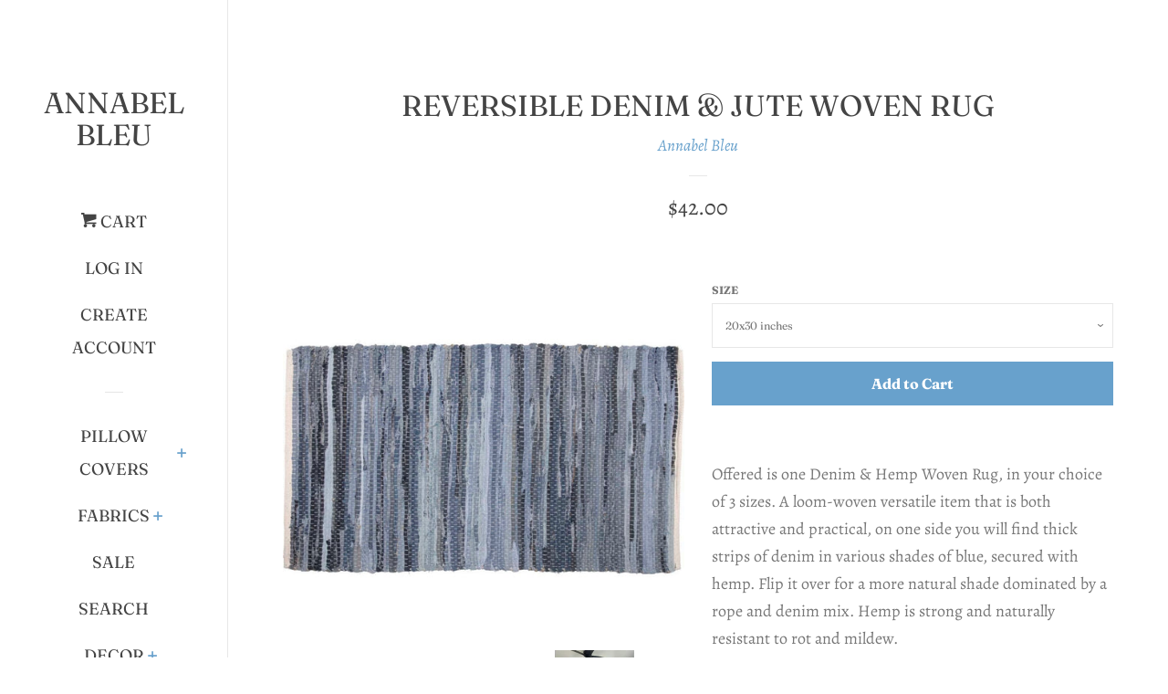

--- FILE ---
content_type: text/html; charset=utf-8
request_url: https://annabelbleu.com/products/denim-jute-woven-rug
body_size: 32766
content:
<!doctype html>
<!--[if lt IE 7]><html class="no-js lt-ie9 lt-ie8 lt-ie7" lang="en"> <![endif]-->
<!--[if IE 7]><html class="no-js lt-ie9 lt-ie8" lang="en"> <![endif]-->
<!--[if IE 8]><html class="no-js lt-ie9" lang="en"> <![endif]-->
<!--[if IE 9 ]><html class="ie9 no-js"> <![endif]-->
<!--[if (gt IE 9)|!(IE)]><!--> <html class="no-js"> <!--<![endif]-->
<head>
<!-- Start of Booster Apps Seo-0.1-->
<title>Reversible Denim &amp; Jute Woven Rug | Annabel Bleu</title><meta name="description" content="Offered is one Denim &amp; Hemp Woven Rug, in your choice of 3 sizes. A loom-woven versatile item that is both attractive and practical, on one side you will find thick strips of denim in various shades of blue, secured with hemp. Flip it over for..." /><script type="application/ld+json">
  {
    "@context": "https://schema.org",
    "@type": "Organization",
    "name": "Annabel Bleu",
    "url": "https://annabelbleu.com",
    "description": "Handmade pillows and Home Decor with a large selection of Schumacher pillows and fabric, Upholstery Fabric and more! Made in the USA","image": "https://annabelbleu.com/cdn/shop/t/3/assets/logo.png?v=364",
      "logo": "https://annabelbleu.com/cdn/shop/t/3/assets/logo.png?v=364","sameAs": ["https://facebook.com/annabelbleu", "https://instagram.com/annabelbleu", "https://pinterest.com/annabelbleu"]
  }
</script>

<script type="application/ld+json">
  {
    "@context": "https://schema.org",
    "@type": "WebSite",
    "name": "Annabel Bleu",
    "url": "https://annabelbleu.com",
    "potentialAction": {
      "@type": "SearchAction",
      "query-input": "required name=query",
      "target": "https://annabelbleu.com/search?q={query}"
    }
  }
</script><script type="application/ld+json">
  {
    "@context": "https://schema.org",
    "@type": "Product",
    "name": "Reversible Denim \u0026 Jute Woven Rug",
    "brand": {"@type": "Brand","name": "Annabel Bleu"},
    "sku": "",
    "mpn": "",
    "description": "Offered is one Denim \u0026amp; Hemp Woven Rug, in your choice of 3 sizes. A loom-woven versatile item that is both attractive and practical, on one side you will find thick strips of denim in various shades of blue, secured with hemp. Flip it over for a more natural shade dominated by a rope and denim mix. Hemp is strong and naturally resistant to rot and mildew.Made in India\n\nShipping based on weight:\n\n20x30: 3 pounds \n27x48: 5 pounds\n36x60: 7 pounds\n48x72: 13 pounds \n60x96: 22 pounds \n\n ",
    "url": "https://annabelbleu.com/products/denim-jute-woven-rug","image": "https://annabelbleu.com/cdn/shop/products/image_729dc420-e3d4-4e3d-b08d-992110e5fef5_1170x.jpg?v=1648387461","itemCondition": "https://schema.org/NewCondition",
    "offers": [{
          "@type": "Offer","price": "42.00","priceCurrency": "USD",
          "itemCondition": "https://schema.org/NewCondition",
          "url": "https://annabelbleu.com/products/denim-jute-woven-rug?variant=42740505870588",
          "sku": "",
          "mpn": "",
          "availability" : "https://schema.org/InStock",
          "priceValidUntil": "2026-02-19","gtin14": ""},{
          "@type": "Offer","price": "60.00","priceCurrency": "USD",
          "itemCondition": "https://schema.org/NewCondition",
          "url": "https://annabelbleu.com/products/denim-jute-woven-rug?variant=42740505936124",
          "sku": "",
          "mpn": "",
          "availability" : "https://schema.org/InStock",
          "priceValidUntil": "2026-02-19","gtin14": ""},{
          "@type": "Offer","price": "219.00","priceCurrency": "USD",
          "itemCondition": "https://schema.org/NewCondition",
          "url": "https://annabelbleu.com/products/denim-jute-woven-rug?variant=42740506001660",
          "sku": "",
          "mpn": "",
          "availability" : "https://schema.org/InStock",
          "priceValidUntil": "2026-02-19","gtin14": ""}]}
</script>
<!-- end of Booster Apps SEO -->


<!-- AMPIFY-ME:START -->


    
<link rel="amphtml" href="https://amp.ampifyme.com/annabel-bleu/products/denim-jute-woven-rug">


<!-- AMPIFY-ME:END -->


  <!-- Basic page needs ================================================== -->
  <meta charset="utf-8">
  <meta http-equiv="X-UA-Compatible" content="IE=edge,chrome=1">

  
  <link rel="shortcut icon" href="//annabelbleu.com/cdn/shop/files/IMG_5419_32x32.jpg?v=1613558095" type="image/png" />
  

  <!-- Title and description ================================================== -->
  

  

  <!-- Social meta ================================================== -->
  <!-- /snippets/social-meta-tags.liquid -->




<meta property="og:site_name" content="Annabel Bleu">
<meta property="og:url" content="https://annabelbleu.com/products/denim-jute-woven-rug">
<meta property="og:title" content="Reversible Denim & Jute Woven Rug">
<meta property="og:type" content="product">
<meta property="og:description" content="Offered is one Denim &amp;amp; Hemp Woven Rug, in your choice of 3 sizes. A loom-woven versatile item that is both attractive and practical, on one side you will find thick strips of denim in various shades of blue, secured with hemp. Flip it over for a more natural shade dominated by a rope and denim mix. Hemp is strong a">

  <meta property="og:price:amount" content="42.00">
  <meta property="og:price:currency" content="USD">

<meta property="og:image" content="http://annabelbleu.com/cdn/shop/products/image_729dc420-e3d4-4e3d-b08d-992110e5fef5_1200x1200.jpg?v=1648387461"><meta property="og:image" content="http://annabelbleu.com/cdn/shop/products/image_4f55e05b-1bf7-4f69-8eb0-20ee33f1b3e5_1200x1200.jpg?v=1648387450"><meta property="og:image" content="http://annabelbleu.com/cdn/shop/products/image_876c4939-c1d7-47b3-87f0-7c352e6a9e83_1200x1200.jpg?v=1648387440">
<meta property="og:image:secure_url" content="https://annabelbleu.com/cdn/shop/products/image_729dc420-e3d4-4e3d-b08d-992110e5fef5_1200x1200.jpg?v=1648387461"><meta property="og:image:secure_url" content="https://annabelbleu.com/cdn/shop/products/image_4f55e05b-1bf7-4f69-8eb0-20ee33f1b3e5_1200x1200.jpg?v=1648387450"><meta property="og:image:secure_url" content="https://annabelbleu.com/cdn/shop/products/image_876c4939-c1d7-47b3-87f0-7c352e6a9e83_1200x1200.jpg?v=1648387440">


<meta name="twitter:card" content="summary_large_image">
<meta name="twitter:title" content="Reversible Denim & Jute Woven Rug">
<meta name="twitter:description" content="Offered is one Denim &amp;amp; Hemp Woven Rug, in your choice of 3 sizes. A loom-woven versatile item that is both attractive and practical, on one side you will find thick strips of denim in various shades of blue, secured with hemp. Flip it over for a more natural shade dominated by a rope and denim mix. Hemp is strong a">


  <!-- Helpers ================================================== -->
  <link rel="canonical" href="https://annabelbleu.com/products/denim-jute-woven-rug">
  <meta name="viewport" content="width=device-width, initial-scale=1, shrink-to-fit=no">

  
    <!-- Ajaxify Cart Plugin ================================================== -->
    <link href="//annabelbleu.com/cdn/shop/t/3/assets/ajaxify.scss.css?v=41556943509569243611646755407" rel="stylesheet" type="text/css" media="all" />
  

  <!-- CSS ================================================== -->
  <link href="//annabelbleu.com/cdn/shop/t/3/assets/timber.scss.css?v=50431684886496569931765333899" rel="stylesheet" type="text/css" media="all" />

  <script>
    window.theme = window.theme || {};

    var theme = {
      cartType: 'drawer',
      moneyFormat: "${{amount}}",
      currentTemplate: 'product',
      variables: {
        mediaQuerySmall: 'screen and (max-width: 480px)',
        bpSmall: false
      }
    }

    document.documentElement.className = document.documentElement.className.replace('no-js', 'js');
  </script>

  <!-- Header hook for plugins ================================================== -->
  <script>window.performance && window.performance.mark && window.performance.mark('shopify.content_for_header.start');</script><meta name="google-site-verification" content="yAxZhd9Yx-sRIe8SdJdZu38BF3BhDTLgJusDnQkvJ0o">
<meta id="shopify-digital-wallet" name="shopify-digital-wallet" content="/1587511379/digital_wallets/dialog">
<meta name="shopify-checkout-api-token" content="7c872eb99d7f0ff692808b689eb13601">
<meta id="in-context-paypal-metadata" data-shop-id="1587511379" data-venmo-supported="false" data-environment="production" data-locale="en_US" data-paypal-v4="true" data-currency="USD">
<link rel="alternate" hreflang="x-default" href="https://annabelbleu.com/products/denim-jute-woven-rug">
<link rel="alternate" hreflang="en" href="https://annabelbleu.com/products/denim-jute-woven-rug">
<link rel="alternate" hreflang="en-JP" href="https://annabelbleu.com/en-jp/products/denim-jute-woven-rug">
<link rel="alternate" type="application/json+oembed" href="https://annabelbleu.com/products/denim-jute-woven-rug.oembed">
<script async="async" src="/checkouts/internal/preloads.js?locale=en-US"></script>
<link rel="preconnect" href="https://shop.app" crossorigin="anonymous">
<script async="async" src="https://shop.app/checkouts/internal/preloads.js?locale=en-US&shop_id=1587511379" crossorigin="anonymous"></script>
<script id="apple-pay-shop-capabilities" type="application/json">{"shopId":1587511379,"countryCode":"US","currencyCode":"USD","merchantCapabilities":["supports3DS"],"merchantId":"gid:\/\/shopify\/Shop\/1587511379","merchantName":"Annabel Bleu","requiredBillingContactFields":["postalAddress","email"],"requiredShippingContactFields":["postalAddress","email"],"shippingType":"shipping","supportedNetworks":["visa","masterCard","discover","elo","jcb"],"total":{"type":"pending","label":"Annabel Bleu","amount":"1.00"},"shopifyPaymentsEnabled":true,"supportsSubscriptions":true}</script>
<script id="shopify-features" type="application/json">{"accessToken":"7c872eb99d7f0ff692808b689eb13601","betas":["rich-media-storefront-analytics"],"domain":"annabelbleu.com","predictiveSearch":true,"shopId":1587511379,"locale":"en"}</script>
<script>var Shopify = Shopify || {};
Shopify.shop = "annabel-bleu.myshopify.com";
Shopify.locale = "en";
Shopify.currency = {"active":"USD","rate":"1.0"};
Shopify.country = "US";
Shopify.theme = {"name":"Pop with Installments message","id":131276865788,"schema_name":"Pop","schema_version":"7.1.0","theme_store_id":719,"role":"main"};
Shopify.theme.handle = "null";
Shopify.theme.style = {"id":null,"handle":null};
Shopify.cdnHost = "annabelbleu.com/cdn";
Shopify.routes = Shopify.routes || {};
Shopify.routes.root = "/";</script>
<script type="module">!function(o){(o.Shopify=o.Shopify||{}).modules=!0}(window);</script>
<script>!function(o){function n(){var o=[];function n(){o.push(Array.prototype.slice.apply(arguments))}return n.q=o,n}var t=o.Shopify=o.Shopify||{};t.loadFeatures=n(),t.autoloadFeatures=n()}(window);</script>
<script>
  window.ShopifyPay = window.ShopifyPay || {};
  window.ShopifyPay.apiHost = "shop.app\/pay";
  window.ShopifyPay.redirectState = null;
</script>
<script id="shop-js-analytics" type="application/json">{"pageType":"product"}</script>
<script defer="defer" async type="module" src="//annabelbleu.com/cdn/shopifycloud/shop-js/modules/v2/client.init-shop-cart-sync_BdyHc3Nr.en.esm.js"></script>
<script defer="defer" async type="module" src="//annabelbleu.com/cdn/shopifycloud/shop-js/modules/v2/chunk.common_Daul8nwZ.esm.js"></script>
<script type="module">
  await import("//annabelbleu.com/cdn/shopifycloud/shop-js/modules/v2/client.init-shop-cart-sync_BdyHc3Nr.en.esm.js");
await import("//annabelbleu.com/cdn/shopifycloud/shop-js/modules/v2/chunk.common_Daul8nwZ.esm.js");

  window.Shopify.SignInWithShop?.initShopCartSync?.({"fedCMEnabled":true,"windoidEnabled":true});

</script>
<script defer="defer" async type="module" src="//annabelbleu.com/cdn/shopifycloud/shop-js/modules/v2/client.payment-terms_MV4M3zvL.en.esm.js"></script>
<script defer="defer" async type="module" src="//annabelbleu.com/cdn/shopifycloud/shop-js/modules/v2/chunk.common_Daul8nwZ.esm.js"></script>
<script defer="defer" async type="module" src="//annabelbleu.com/cdn/shopifycloud/shop-js/modules/v2/chunk.modal_CQq8HTM6.esm.js"></script>
<script type="module">
  await import("//annabelbleu.com/cdn/shopifycloud/shop-js/modules/v2/client.payment-terms_MV4M3zvL.en.esm.js");
await import("//annabelbleu.com/cdn/shopifycloud/shop-js/modules/v2/chunk.common_Daul8nwZ.esm.js");
await import("//annabelbleu.com/cdn/shopifycloud/shop-js/modules/v2/chunk.modal_CQq8HTM6.esm.js");

  
</script>
<script>
  window.Shopify = window.Shopify || {};
  if (!window.Shopify.featureAssets) window.Shopify.featureAssets = {};
  window.Shopify.featureAssets['shop-js'] = {"shop-cart-sync":["modules/v2/client.shop-cart-sync_QYOiDySF.en.esm.js","modules/v2/chunk.common_Daul8nwZ.esm.js"],"init-fed-cm":["modules/v2/client.init-fed-cm_DchLp9rc.en.esm.js","modules/v2/chunk.common_Daul8nwZ.esm.js"],"shop-button":["modules/v2/client.shop-button_OV7bAJc5.en.esm.js","modules/v2/chunk.common_Daul8nwZ.esm.js"],"init-windoid":["modules/v2/client.init-windoid_DwxFKQ8e.en.esm.js","modules/v2/chunk.common_Daul8nwZ.esm.js"],"shop-cash-offers":["modules/v2/client.shop-cash-offers_DWtL6Bq3.en.esm.js","modules/v2/chunk.common_Daul8nwZ.esm.js","modules/v2/chunk.modal_CQq8HTM6.esm.js"],"shop-toast-manager":["modules/v2/client.shop-toast-manager_CX9r1SjA.en.esm.js","modules/v2/chunk.common_Daul8nwZ.esm.js"],"init-shop-email-lookup-coordinator":["modules/v2/client.init-shop-email-lookup-coordinator_UhKnw74l.en.esm.js","modules/v2/chunk.common_Daul8nwZ.esm.js"],"pay-button":["modules/v2/client.pay-button_DzxNnLDY.en.esm.js","modules/v2/chunk.common_Daul8nwZ.esm.js"],"avatar":["modules/v2/client.avatar_BTnouDA3.en.esm.js"],"init-shop-cart-sync":["modules/v2/client.init-shop-cart-sync_BdyHc3Nr.en.esm.js","modules/v2/chunk.common_Daul8nwZ.esm.js"],"shop-login-button":["modules/v2/client.shop-login-button_D8B466_1.en.esm.js","modules/v2/chunk.common_Daul8nwZ.esm.js","modules/v2/chunk.modal_CQq8HTM6.esm.js"],"init-customer-accounts-sign-up":["modules/v2/client.init-customer-accounts-sign-up_C8fpPm4i.en.esm.js","modules/v2/client.shop-login-button_D8B466_1.en.esm.js","modules/v2/chunk.common_Daul8nwZ.esm.js","modules/v2/chunk.modal_CQq8HTM6.esm.js"],"init-shop-for-new-customer-accounts":["modules/v2/client.init-shop-for-new-customer-accounts_CVTO0Ztu.en.esm.js","modules/v2/client.shop-login-button_D8B466_1.en.esm.js","modules/v2/chunk.common_Daul8nwZ.esm.js","modules/v2/chunk.modal_CQq8HTM6.esm.js"],"init-customer-accounts":["modules/v2/client.init-customer-accounts_dRgKMfrE.en.esm.js","modules/v2/client.shop-login-button_D8B466_1.en.esm.js","modules/v2/chunk.common_Daul8nwZ.esm.js","modules/v2/chunk.modal_CQq8HTM6.esm.js"],"shop-follow-button":["modules/v2/client.shop-follow-button_CkZpjEct.en.esm.js","modules/v2/chunk.common_Daul8nwZ.esm.js","modules/v2/chunk.modal_CQq8HTM6.esm.js"],"lead-capture":["modules/v2/client.lead-capture_BntHBhfp.en.esm.js","modules/v2/chunk.common_Daul8nwZ.esm.js","modules/v2/chunk.modal_CQq8HTM6.esm.js"],"checkout-modal":["modules/v2/client.checkout-modal_CfxcYbTm.en.esm.js","modules/v2/chunk.common_Daul8nwZ.esm.js","modules/v2/chunk.modal_CQq8HTM6.esm.js"],"shop-login":["modules/v2/client.shop-login_Da4GZ2H6.en.esm.js","modules/v2/chunk.common_Daul8nwZ.esm.js","modules/v2/chunk.modal_CQq8HTM6.esm.js"],"payment-terms":["modules/v2/client.payment-terms_MV4M3zvL.en.esm.js","modules/v2/chunk.common_Daul8nwZ.esm.js","modules/v2/chunk.modal_CQq8HTM6.esm.js"]};
</script>
<script id="__st">var __st={"a":1587511379,"offset":-28800,"reqid":"511db294-b549-46ce-9db8-378a47c5b9bd-1768976899","pageurl":"annabelbleu.com\/products\/denim-jute-woven-rug","u":"48a7124d6cb3","p":"product","rtyp":"product","rid":7615874892028};</script>
<script>window.ShopifyPaypalV4VisibilityTracking = true;</script>
<script id="captcha-bootstrap">!function(){'use strict';const t='contact',e='account',n='new_comment',o=[[t,t],['blogs',n],['comments',n],[t,'customer']],c=[[e,'customer_login'],[e,'guest_login'],[e,'recover_customer_password'],[e,'create_customer']],r=t=>t.map((([t,e])=>`form[action*='/${t}']:not([data-nocaptcha='true']) input[name='form_type'][value='${e}']`)).join(','),a=t=>()=>t?[...document.querySelectorAll(t)].map((t=>t.form)):[];function s(){const t=[...o],e=r(t);return a(e)}const i='password',u='form_key',d=['recaptcha-v3-token','g-recaptcha-response','h-captcha-response',i],f=()=>{try{return window.sessionStorage}catch{return}},m='__shopify_v',_=t=>t.elements[u];function p(t,e,n=!1){try{const o=window.sessionStorage,c=JSON.parse(o.getItem(e)),{data:r}=function(t){const{data:e,action:n}=t;return t[m]||n?{data:e,action:n}:{data:t,action:n}}(c);for(const[e,n]of Object.entries(r))t.elements[e]&&(t.elements[e].value=n);n&&o.removeItem(e)}catch(o){console.error('form repopulation failed',{error:o})}}const l='form_type',E='cptcha';function T(t){t.dataset[E]=!0}const w=window,h=w.document,L='Shopify',v='ce_forms',y='captcha';let A=!1;((t,e)=>{const n=(g='f06e6c50-85a8-45c8-87d0-21a2b65856fe',I='https://cdn.shopify.com/shopifycloud/storefront-forms-hcaptcha/ce_storefront_forms_captcha_hcaptcha.v1.5.2.iife.js',D={infoText:'Protected by hCaptcha',privacyText:'Privacy',termsText:'Terms'},(t,e,n)=>{const o=w[L][v],c=o.bindForm;if(c)return c(t,g,e,D).then(n);var r;o.q.push([[t,g,e,D],n]),r=I,A||(h.body.append(Object.assign(h.createElement('script'),{id:'captcha-provider',async:!0,src:r})),A=!0)});var g,I,D;w[L]=w[L]||{},w[L][v]=w[L][v]||{},w[L][v].q=[],w[L][y]=w[L][y]||{},w[L][y].protect=function(t,e){n(t,void 0,e),T(t)},Object.freeze(w[L][y]),function(t,e,n,w,h,L){const[v,y,A,g]=function(t,e,n){const i=e?o:[],u=t?c:[],d=[...i,...u],f=r(d),m=r(i),_=r(d.filter((([t,e])=>n.includes(e))));return[a(f),a(m),a(_),s()]}(w,h,L),I=t=>{const e=t.target;return e instanceof HTMLFormElement?e:e&&e.form},D=t=>v().includes(t);t.addEventListener('submit',(t=>{const e=I(t);if(!e)return;const n=D(e)&&!e.dataset.hcaptchaBound&&!e.dataset.recaptchaBound,o=_(e),c=g().includes(e)&&(!o||!o.value);(n||c)&&t.preventDefault(),c&&!n&&(function(t){try{if(!f())return;!function(t){const e=f();if(!e)return;const n=_(t);if(!n)return;const o=n.value;o&&e.removeItem(o)}(t);const e=Array.from(Array(32),(()=>Math.random().toString(36)[2])).join('');!function(t,e){_(t)||t.append(Object.assign(document.createElement('input'),{type:'hidden',name:u})),t.elements[u].value=e}(t,e),function(t,e){const n=f();if(!n)return;const o=[...t.querySelectorAll(`input[type='${i}']`)].map((({name:t})=>t)),c=[...d,...o],r={};for(const[a,s]of new FormData(t).entries())c.includes(a)||(r[a]=s);n.setItem(e,JSON.stringify({[m]:1,action:t.action,data:r}))}(t,e)}catch(e){console.error('failed to persist form',e)}}(e),e.submit())}));const S=(t,e)=>{t&&!t.dataset[E]&&(n(t,e.some((e=>e===t))),T(t))};for(const o of['focusin','change'])t.addEventListener(o,(t=>{const e=I(t);D(e)&&S(e,y())}));const B=e.get('form_key'),M=e.get(l),P=B&&M;t.addEventListener('DOMContentLoaded',(()=>{const t=y();if(P)for(const e of t)e.elements[l].value===M&&p(e,B);[...new Set([...A(),...v().filter((t=>'true'===t.dataset.shopifyCaptcha))])].forEach((e=>S(e,t)))}))}(h,new URLSearchParams(w.location.search),n,t,e,['guest_login'])})(!0,!0)}();</script>
<script integrity="sha256-4kQ18oKyAcykRKYeNunJcIwy7WH5gtpwJnB7kiuLZ1E=" data-source-attribution="shopify.loadfeatures" defer="defer" src="//annabelbleu.com/cdn/shopifycloud/storefront/assets/storefront/load_feature-a0a9edcb.js" crossorigin="anonymous"></script>
<script crossorigin="anonymous" defer="defer" src="//annabelbleu.com/cdn/shopifycloud/storefront/assets/shopify_pay/storefront-65b4c6d7.js?v=20250812"></script>
<script data-source-attribution="shopify.dynamic_checkout.dynamic.init">var Shopify=Shopify||{};Shopify.PaymentButton=Shopify.PaymentButton||{isStorefrontPortableWallets:!0,init:function(){window.Shopify.PaymentButton.init=function(){};var t=document.createElement("script");t.src="https://annabelbleu.com/cdn/shopifycloud/portable-wallets/latest/portable-wallets.en.js",t.type="module",document.head.appendChild(t)}};
</script>
<script data-source-attribution="shopify.dynamic_checkout.buyer_consent">
  function portableWalletsHideBuyerConsent(e){var t=document.getElementById("shopify-buyer-consent"),n=document.getElementById("shopify-subscription-policy-button");t&&n&&(t.classList.add("hidden"),t.setAttribute("aria-hidden","true"),n.removeEventListener("click",e))}function portableWalletsShowBuyerConsent(e){var t=document.getElementById("shopify-buyer-consent"),n=document.getElementById("shopify-subscription-policy-button");t&&n&&(t.classList.remove("hidden"),t.removeAttribute("aria-hidden"),n.addEventListener("click",e))}window.Shopify?.PaymentButton&&(window.Shopify.PaymentButton.hideBuyerConsent=portableWalletsHideBuyerConsent,window.Shopify.PaymentButton.showBuyerConsent=portableWalletsShowBuyerConsent);
</script>
<script data-source-attribution="shopify.dynamic_checkout.cart.bootstrap">document.addEventListener("DOMContentLoaded",(function(){function t(){return document.querySelector("shopify-accelerated-checkout-cart, shopify-accelerated-checkout")}if(t())Shopify.PaymentButton.init();else{new MutationObserver((function(e,n){t()&&(Shopify.PaymentButton.init(),n.disconnect())})).observe(document.body,{childList:!0,subtree:!0})}}));
</script>
<script id='scb4127' type='text/javascript' async='' src='https://annabelbleu.com/cdn/shopifycloud/privacy-banner/storefront-banner.js'></script><link id="shopify-accelerated-checkout-styles" rel="stylesheet" media="screen" href="https://annabelbleu.com/cdn/shopifycloud/portable-wallets/latest/accelerated-checkout-backwards-compat.css" crossorigin="anonymous">
<style id="shopify-accelerated-checkout-cart">
        #shopify-buyer-consent {
  margin-top: 1em;
  display: inline-block;
  width: 100%;
}

#shopify-buyer-consent.hidden {
  display: none;
}

#shopify-subscription-policy-button {
  background: none;
  border: none;
  padding: 0;
  text-decoration: underline;
  font-size: inherit;
  cursor: pointer;
}

#shopify-subscription-policy-button::before {
  box-shadow: none;
}

      </style>

<script>window.performance && window.performance.mark && window.performance.mark('shopify.content_for_header.end');</script>

  
<!--[if lt IE 9]>
<script src="//cdnjs.cloudflare.com/ajax/libs/html5shiv/3.7.2/html5shiv.min.js" type="text/javascript"></script>
<![endif]-->


  
  

  
  <script src="//annabelbleu.com/cdn/shop/t/3/assets/jquery-2.2.3.min.js?v=58211863146907186831646755392" type="text/javascript"></script>
  <script src="//annabelbleu.com/cdn/shop/t/3/assets/modernizr.min.js?v=520786850485634651646755394" type="text/javascript"></script>

  <!--[if (gt IE 9)|!(IE)]><!--><script src="//annabelbleu.com/cdn/shop/t/3/assets/lazysizes.min.js?v=177476512571513845041646755393" async="async"></script><!--<![endif]-->
  <!--[if lte IE 9]><script src="//annabelbleu.com/cdn/shop/t/3/assets/lazysizes.min.js?v=177476512571513845041646755393"></script><![endif]-->

  <!--[if (gt IE 9)|!(IE)]><!--><script src="//annabelbleu.com/cdn/shop/t/3/assets/theme.js?v=143665128681346883511646755396" defer="defer"></script><!--<![endif]-->
  <!--[if lte IE 9]><script src="//annabelbleu.com/cdn/shop/t/3/assets/theme.js?v=143665128681346883511646755396"></script><![endif]-->

<link href="https://monorail-edge.shopifysvc.com" rel="dns-prefetch">
<script>(function(){if ("sendBeacon" in navigator && "performance" in window) {try {var session_token_from_headers = performance.getEntriesByType('navigation')[0].serverTiming.find(x => x.name == '_s').description;} catch {var session_token_from_headers = undefined;}var session_cookie_matches = document.cookie.match(/_shopify_s=([^;]*)/);var session_token_from_cookie = session_cookie_matches && session_cookie_matches.length === 2 ? session_cookie_matches[1] : "";var session_token = session_token_from_headers || session_token_from_cookie || "";function handle_abandonment_event(e) {var entries = performance.getEntries().filter(function(entry) {return /monorail-edge.shopifysvc.com/.test(entry.name);});if (!window.abandonment_tracked && entries.length === 0) {window.abandonment_tracked = true;var currentMs = Date.now();var navigation_start = performance.timing.navigationStart;var payload = {shop_id: 1587511379,url: window.location.href,navigation_start,duration: currentMs - navigation_start,session_token,page_type: "product"};window.navigator.sendBeacon("https://monorail-edge.shopifysvc.com/v1/produce", JSON.stringify({schema_id: "online_store_buyer_site_abandonment/1.1",payload: payload,metadata: {event_created_at_ms: currentMs,event_sent_at_ms: currentMs}}));}}window.addEventListener('pagehide', handle_abandonment_event);}}());</script>
<script id="web-pixels-manager-setup">(function e(e,d,r,n,o){if(void 0===o&&(o={}),!Boolean(null===(a=null===(i=window.Shopify)||void 0===i?void 0:i.analytics)||void 0===a?void 0:a.replayQueue)){var i,a;window.Shopify=window.Shopify||{};var t=window.Shopify;t.analytics=t.analytics||{};var s=t.analytics;s.replayQueue=[],s.publish=function(e,d,r){return s.replayQueue.push([e,d,r]),!0};try{self.performance.mark("wpm:start")}catch(e){}var l=function(){var e={modern:/Edge?\/(1{2}[4-9]|1[2-9]\d|[2-9]\d{2}|\d{4,})\.\d+(\.\d+|)|Firefox\/(1{2}[4-9]|1[2-9]\d|[2-9]\d{2}|\d{4,})\.\d+(\.\d+|)|Chrom(ium|e)\/(9{2}|\d{3,})\.\d+(\.\d+|)|(Maci|X1{2}).+ Version\/(15\.\d+|(1[6-9]|[2-9]\d|\d{3,})\.\d+)([,.]\d+|)( \(\w+\)|)( Mobile\/\w+|) Safari\/|Chrome.+OPR\/(9{2}|\d{3,})\.\d+\.\d+|(CPU[ +]OS|iPhone[ +]OS|CPU[ +]iPhone|CPU IPhone OS|CPU iPad OS)[ +]+(15[._]\d+|(1[6-9]|[2-9]\d|\d{3,})[._]\d+)([._]\d+|)|Android:?[ /-](13[3-9]|1[4-9]\d|[2-9]\d{2}|\d{4,})(\.\d+|)(\.\d+|)|Android.+Firefox\/(13[5-9]|1[4-9]\d|[2-9]\d{2}|\d{4,})\.\d+(\.\d+|)|Android.+Chrom(ium|e)\/(13[3-9]|1[4-9]\d|[2-9]\d{2}|\d{4,})\.\d+(\.\d+|)|SamsungBrowser\/([2-9]\d|\d{3,})\.\d+/,legacy:/Edge?\/(1[6-9]|[2-9]\d|\d{3,})\.\d+(\.\d+|)|Firefox\/(5[4-9]|[6-9]\d|\d{3,})\.\d+(\.\d+|)|Chrom(ium|e)\/(5[1-9]|[6-9]\d|\d{3,})\.\d+(\.\d+|)([\d.]+$|.*Safari\/(?![\d.]+ Edge\/[\d.]+$))|(Maci|X1{2}).+ Version\/(10\.\d+|(1[1-9]|[2-9]\d|\d{3,})\.\d+)([,.]\d+|)( \(\w+\)|)( Mobile\/\w+|) Safari\/|Chrome.+OPR\/(3[89]|[4-9]\d|\d{3,})\.\d+\.\d+|(CPU[ +]OS|iPhone[ +]OS|CPU[ +]iPhone|CPU IPhone OS|CPU iPad OS)[ +]+(10[._]\d+|(1[1-9]|[2-9]\d|\d{3,})[._]\d+)([._]\d+|)|Android:?[ /-](13[3-9]|1[4-9]\d|[2-9]\d{2}|\d{4,})(\.\d+|)(\.\d+|)|Mobile Safari.+OPR\/([89]\d|\d{3,})\.\d+\.\d+|Android.+Firefox\/(13[5-9]|1[4-9]\d|[2-9]\d{2}|\d{4,})\.\d+(\.\d+|)|Android.+Chrom(ium|e)\/(13[3-9]|1[4-9]\d|[2-9]\d{2}|\d{4,})\.\d+(\.\d+|)|Android.+(UC? ?Browser|UCWEB|U3)[ /]?(15\.([5-9]|\d{2,})|(1[6-9]|[2-9]\d|\d{3,})\.\d+)\.\d+|SamsungBrowser\/(5\.\d+|([6-9]|\d{2,})\.\d+)|Android.+MQ{2}Browser\/(14(\.(9|\d{2,})|)|(1[5-9]|[2-9]\d|\d{3,})(\.\d+|))(\.\d+|)|K[Aa][Ii]OS\/(3\.\d+|([4-9]|\d{2,})\.\d+)(\.\d+|)/},d=e.modern,r=e.legacy,n=navigator.userAgent;return n.match(d)?"modern":n.match(r)?"legacy":"unknown"}(),u="modern"===l?"modern":"legacy",c=(null!=n?n:{modern:"",legacy:""})[u],f=function(e){return[e.baseUrl,"/wpm","/b",e.hashVersion,"modern"===e.buildTarget?"m":"l",".js"].join("")}({baseUrl:d,hashVersion:r,buildTarget:u}),m=function(e){var d=e.version,r=e.bundleTarget,n=e.surface,o=e.pageUrl,i=e.monorailEndpoint;return{emit:function(e){var a=e.status,t=e.errorMsg,s=(new Date).getTime(),l=JSON.stringify({metadata:{event_sent_at_ms:s},events:[{schema_id:"web_pixels_manager_load/3.1",payload:{version:d,bundle_target:r,page_url:o,status:a,surface:n,error_msg:t},metadata:{event_created_at_ms:s}}]});if(!i)return console&&console.warn&&console.warn("[Web Pixels Manager] No Monorail endpoint provided, skipping logging."),!1;try{return self.navigator.sendBeacon.bind(self.navigator)(i,l)}catch(e){}var u=new XMLHttpRequest;try{return u.open("POST",i,!0),u.setRequestHeader("Content-Type","text/plain"),u.send(l),!0}catch(e){return console&&console.warn&&console.warn("[Web Pixels Manager] Got an unhandled error while logging to Monorail."),!1}}}}({version:r,bundleTarget:l,surface:e.surface,pageUrl:self.location.href,monorailEndpoint:e.monorailEndpoint});try{o.browserTarget=l,function(e){var d=e.src,r=e.async,n=void 0===r||r,o=e.onload,i=e.onerror,a=e.sri,t=e.scriptDataAttributes,s=void 0===t?{}:t,l=document.createElement("script"),u=document.querySelector("head"),c=document.querySelector("body");if(l.async=n,l.src=d,a&&(l.integrity=a,l.crossOrigin="anonymous"),s)for(var f in s)if(Object.prototype.hasOwnProperty.call(s,f))try{l.dataset[f]=s[f]}catch(e){}if(o&&l.addEventListener("load",o),i&&l.addEventListener("error",i),u)u.appendChild(l);else{if(!c)throw new Error("Did not find a head or body element to append the script");c.appendChild(l)}}({src:f,async:!0,onload:function(){if(!function(){var e,d;return Boolean(null===(d=null===(e=window.Shopify)||void 0===e?void 0:e.analytics)||void 0===d?void 0:d.initialized)}()){var d=window.webPixelsManager.init(e)||void 0;if(d){var r=window.Shopify.analytics;r.replayQueue.forEach((function(e){var r=e[0],n=e[1],o=e[2];d.publishCustomEvent(r,n,o)})),r.replayQueue=[],r.publish=d.publishCustomEvent,r.visitor=d.visitor,r.initialized=!0}}},onerror:function(){return m.emit({status:"failed",errorMsg:"".concat(f," has failed to load")})},sri:function(e){var d=/^sha384-[A-Za-z0-9+/=]+$/;return"string"==typeof e&&d.test(e)}(c)?c:"",scriptDataAttributes:o}),m.emit({status:"loading"})}catch(e){m.emit({status:"failed",errorMsg:(null==e?void 0:e.message)||"Unknown error"})}}})({shopId: 1587511379,storefrontBaseUrl: "https://annabelbleu.com",extensionsBaseUrl: "https://extensions.shopifycdn.com/cdn/shopifycloud/web-pixels-manager",monorailEndpoint: "https://monorail-edge.shopifysvc.com/unstable/produce_batch",surface: "storefront-renderer",enabledBetaFlags: ["2dca8a86"],webPixelsConfigList: [{"id":"392003836","configuration":"{\"config\":\"{\\\"pixel_id\\\":\\\"AW-792945450\\\",\\\"target_country\\\":\\\"US\\\",\\\"gtag_events\\\":[{\\\"type\\\":\\\"search\\\",\\\"action_label\\\":\\\"AW-792945450\\\/jFavCJLK98gBEKrGjfoC\\\"},{\\\"type\\\":\\\"begin_checkout\\\",\\\"action_label\\\":\\\"AW-792945450\\\/DJU8CI_K98gBEKrGjfoC\\\"},{\\\"type\\\":\\\"view_item\\\",\\\"action_label\\\":[\\\"AW-792945450\\\/8zYNCInK98gBEKrGjfoC\\\",\\\"MC-1PX7CWKHQY\\\"]},{\\\"type\\\":\\\"purchase\\\",\\\"action_label\\\":[\\\"AW-792945450\\\/nYj4CIbK98gBEKrGjfoC\\\",\\\"MC-1PX7CWKHQY\\\"]},{\\\"type\\\":\\\"page_view\\\",\\\"action_label\\\":[\\\"AW-792945450\\\/LI2nCIPK98gBEKrGjfoC\\\",\\\"MC-1PX7CWKHQY\\\"]},{\\\"type\\\":\\\"add_payment_info\\\",\\\"action_label\\\":\\\"AW-792945450\\\/eQmkCJXK98gBEKrGjfoC\\\"},{\\\"type\\\":\\\"add_to_cart\\\",\\\"action_label\\\":\\\"AW-792945450\\\/B2NTCIzK98gBEKrGjfoC\\\"}],\\\"enable_monitoring_mode\\\":false}\"}","eventPayloadVersion":"v1","runtimeContext":"OPEN","scriptVersion":"b2a88bafab3e21179ed38636efcd8a93","type":"APP","apiClientId":1780363,"privacyPurposes":[],"dataSharingAdjustments":{"protectedCustomerApprovalScopes":["read_customer_address","read_customer_email","read_customer_name","read_customer_personal_data","read_customer_phone"]}},{"id":"226459900","configuration":"{\"pixel_id\":\"251498485682556\",\"pixel_type\":\"facebook_pixel\",\"metaapp_system_user_token\":\"-\"}","eventPayloadVersion":"v1","runtimeContext":"OPEN","scriptVersion":"ca16bc87fe92b6042fbaa3acc2fbdaa6","type":"APP","apiClientId":2329312,"privacyPurposes":["ANALYTICS","MARKETING","SALE_OF_DATA"],"dataSharingAdjustments":{"protectedCustomerApprovalScopes":["read_customer_address","read_customer_email","read_customer_name","read_customer_personal_data","read_customer_phone"]}},{"id":"94929148","configuration":"{\"tagID\":\"2621249284460\"}","eventPayloadVersion":"v1","runtimeContext":"STRICT","scriptVersion":"18031546ee651571ed29edbe71a3550b","type":"APP","apiClientId":3009811,"privacyPurposes":["ANALYTICS","MARKETING","SALE_OF_DATA"],"dataSharingAdjustments":{"protectedCustomerApprovalScopes":["read_customer_address","read_customer_email","read_customer_name","read_customer_personal_data","read_customer_phone"]}},{"id":"60588284","eventPayloadVersion":"v1","runtimeContext":"LAX","scriptVersion":"1","type":"CUSTOM","privacyPurposes":["MARKETING"],"name":"Meta pixel (migrated)"},{"id":"shopify-app-pixel","configuration":"{}","eventPayloadVersion":"v1","runtimeContext":"STRICT","scriptVersion":"0450","apiClientId":"shopify-pixel","type":"APP","privacyPurposes":["ANALYTICS","MARKETING"]},{"id":"shopify-custom-pixel","eventPayloadVersion":"v1","runtimeContext":"LAX","scriptVersion":"0450","apiClientId":"shopify-pixel","type":"CUSTOM","privacyPurposes":["ANALYTICS","MARKETING"]}],isMerchantRequest: false,initData: {"shop":{"name":"Annabel Bleu","paymentSettings":{"currencyCode":"USD"},"myshopifyDomain":"annabel-bleu.myshopify.com","countryCode":"US","storefrontUrl":"https:\/\/annabelbleu.com"},"customer":null,"cart":null,"checkout":null,"productVariants":[{"price":{"amount":42.0,"currencyCode":"USD"},"product":{"title":"Reversible Denim \u0026 Jute Woven Rug","vendor":"Annabel Bleu","id":"7615874892028","untranslatedTitle":"Reversible Denim \u0026 Jute Woven Rug","url":"\/products\/denim-jute-woven-rug","type":""},"id":"42740505870588","image":{"src":"\/\/annabelbleu.com\/cdn\/shop\/products\/image_729dc420-e3d4-4e3d-b08d-992110e5fef5.jpg?v=1648387461"},"sku":null,"title":"20x30 inches","untranslatedTitle":"20x30 inches"},{"price":{"amount":60.0,"currencyCode":"USD"},"product":{"title":"Reversible Denim \u0026 Jute Woven Rug","vendor":"Annabel Bleu","id":"7615874892028","untranslatedTitle":"Reversible Denim \u0026 Jute Woven Rug","url":"\/products\/denim-jute-woven-rug","type":""},"id":"42740505936124","image":{"src":"\/\/annabelbleu.com\/cdn\/shop\/products\/image_729dc420-e3d4-4e3d-b08d-992110e5fef5.jpg?v=1648387461"},"sku":null,"title":"27x48 inches","untranslatedTitle":"27x48 inches"},{"price":{"amount":219.0,"currencyCode":"USD"},"product":{"title":"Reversible Denim \u0026 Jute Woven Rug","vendor":"Annabel Bleu","id":"7615874892028","untranslatedTitle":"Reversible Denim \u0026 Jute Woven Rug","url":"\/products\/denim-jute-woven-rug","type":""},"id":"42740506001660","image":{"src":"\/\/annabelbleu.com\/cdn\/shop\/products\/image_729dc420-e3d4-4e3d-b08d-992110e5fef5.jpg?v=1648387461"},"sku":null,"title":"60x96 inches","untranslatedTitle":"60x96 inches"}],"purchasingCompany":null},},"https://annabelbleu.com/cdn","fcfee988w5aeb613cpc8e4bc33m6693e112",{"modern":"","legacy":""},{"shopId":"1587511379","storefrontBaseUrl":"https:\/\/annabelbleu.com","extensionBaseUrl":"https:\/\/extensions.shopifycdn.com\/cdn\/shopifycloud\/web-pixels-manager","surface":"storefront-renderer","enabledBetaFlags":"[\"2dca8a86\"]","isMerchantRequest":"false","hashVersion":"fcfee988w5aeb613cpc8e4bc33m6693e112","publish":"custom","events":"[[\"page_viewed\",{}],[\"product_viewed\",{\"productVariant\":{\"price\":{\"amount\":42.0,\"currencyCode\":\"USD\"},\"product\":{\"title\":\"Reversible Denim \u0026 Jute Woven Rug\",\"vendor\":\"Annabel Bleu\",\"id\":\"7615874892028\",\"untranslatedTitle\":\"Reversible Denim \u0026 Jute Woven Rug\",\"url\":\"\/products\/denim-jute-woven-rug\",\"type\":\"\"},\"id\":\"42740505870588\",\"image\":{\"src\":\"\/\/annabelbleu.com\/cdn\/shop\/products\/image_729dc420-e3d4-4e3d-b08d-992110e5fef5.jpg?v=1648387461\"},\"sku\":null,\"title\":\"20x30 inches\",\"untranslatedTitle\":\"20x30 inches\"}}]]"});</script><script>
  window.ShopifyAnalytics = window.ShopifyAnalytics || {};
  window.ShopifyAnalytics.meta = window.ShopifyAnalytics.meta || {};
  window.ShopifyAnalytics.meta.currency = 'USD';
  var meta = {"product":{"id":7615874892028,"gid":"gid:\/\/shopify\/Product\/7615874892028","vendor":"Annabel Bleu","type":"","handle":"denim-jute-woven-rug","variants":[{"id":42740505870588,"price":4200,"name":"Reversible Denim \u0026 Jute Woven Rug - 20x30 inches","public_title":"20x30 inches","sku":null},{"id":42740505936124,"price":6000,"name":"Reversible Denim \u0026 Jute Woven Rug - 27x48 inches","public_title":"27x48 inches","sku":null},{"id":42740506001660,"price":21900,"name":"Reversible Denim \u0026 Jute Woven Rug - 60x96 inches","public_title":"60x96 inches","sku":null}],"remote":false},"page":{"pageType":"product","resourceType":"product","resourceId":7615874892028,"requestId":"511db294-b549-46ce-9db8-378a47c5b9bd-1768976899"}};
  for (var attr in meta) {
    window.ShopifyAnalytics.meta[attr] = meta[attr];
  }
</script>
<script class="analytics">
  (function () {
    var customDocumentWrite = function(content) {
      var jquery = null;

      if (window.jQuery) {
        jquery = window.jQuery;
      } else if (window.Checkout && window.Checkout.$) {
        jquery = window.Checkout.$;
      }

      if (jquery) {
        jquery('body').append(content);
      }
    };

    var hasLoggedConversion = function(token) {
      if (token) {
        return document.cookie.indexOf('loggedConversion=' + token) !== -1;
      }
      return false;
    }

    var setCookieIfConversion = function(token) {
      if (token) {
        var twoMonthsFromNow = new Date(Date.now());
        twoMonthsFromNow.setMonth(twoMonthsFromNow.getMonth() + 2);

        document.cookie = 'loggedConversion=' + token + '; expires=' + twoMonthsFromNow;
      }
    }

    var trekkie = window.ShopifyAnalytics.lib = window.trekkie = window.trekkie || [];
    if (trekkie.integrations) {
      return;
    }
    trekkie.methods = [
      'identify',
      'page',
      'ready',
      'track',
      'trackForm',
      'trackLink'
    ];
    trekkie.factory = function(method) {
      return function() {
        var args = Array.prototype.slice.call(arguments);
        args.unshift(method);
        trekkie.push(args);
        return trekkie;
      };
    };
    for (var i = 0; i < trekkie.methods.length; i++) {
      var key = trekkie.methods[i];
      trekkie[key] = trekkie.factory(key);
    }
    trekkie.load = function(config) {
      trekkie.config = config || {};
      trekkie.config.initialDocumentCookie = document.cookie;
      var first = document.getElementsByTagName('script')[0];
      var script = document.createElement('script');
      script.type = 'text/javascript';
      script.onerror = function(e) {
        var scriptFallback = document.createElement('script');
        scriptFallback.type = 'text/javascript';
        scriptFallback.onerror = function(error) {
                var Monorail = {
      produce: function produce(monorailDomain, schemaId, payload) {
        var currentMs = new Date().getTime();
        var event = {
          schema_id: schemaId,
          payload: payload,
          metadata: {
            event_created_at_ms: currentMs,
            event_sent_at_ms: currentMs
          }
        };
        return Monorail.sendRequest("https://" + monorailDomain + "/v1/produce", JSON.stringify(event));
      },
      sendRequest: function sendRequest(endpointUrl, payload) {
        // Try the sendBeacon API
        if (window && window.navigator && typeof window.navigator.sendBeacon === 'function' && typeof window.Blob === 'function' && !Monorail.isIos12()) {
          var blobData = new window.Blob([payload], {
            type: 'text/plain'
          });

          if (window.navigator.sendBeacon(endpointUrl, blobData)) {
            return true;
          } // sendBeacon was not successful

        } // XHR beacon

        var xhr = new XMLHttpRequest();

        try {
          xhr.open('POST', endpointUrl);
          xhr.setRequestHeader('Content-Type', 'text/plain');
          xhr.send(payload);
        } catch (e) {
          console.log(e);
        }

        return false;
      },
      isIos12: function isIos12() {
        return window.navigator.userAgent.lastIndexOf('iPhone; CPU iPhone OS 12_') !== -1 || window.navigator.userAgent.lastIndexOf('iPad; CPU OS 12_') !== -1;
      }
    };
    Monorail.produce('monorail-edge.shopifysvc.com',
      'trekkie_storefront_load_errors/1.1',
      {shop_id: 1587511379,
      theme_id: 131276865788,
      app_name: "storefront",
      context_url: window.location.href,
      source_url: "//annabelbleu.com/cdn/s/trekkie.storefront.cd680fe47e6c39ca5d5df5f0a32d569bc48c0f27.min.js"});

        };
        scriptFallback.async = true;
        scriptFallback.src = '//annabelbleu.com/cdn/s/trekkie.storefront.cd680fe47e6c39ca5d5df5f0a32d569bc48c0f27.min.js';
        first.parentNode.insertBefore(scriptFallback, first);
      };
      script.async = true;
      script.src = '//annabelbleu.com/cdn/s/trekkie.storefront.cd680fe47e6c39ca5d5df5f0a32d569bc48c0f27.min.js';
      first.parentNode.insertBefore(script, first);
    };
    trekkie.load(
      {"Trekkie":{"appName":"storefront","development":false,"defaultAttributes":{"shopId":1587511379,"isMerchantRequest":null,"themeId":131276865788,"themeCityHash":"9554602070505047190","contentLanguage":"en","currency":"USD","eventMetadataId":"50c1ed01-f588-4825-8568-6aed3944171b"},"isServerSideCookieWritingEnabled":true,"monorailRegion":"shop_domain","enabledBetaFlags":["65f19447"]},"Session Attribution":{},"S2S":{"facebookCapiEnabled":true,"source":"trekkie-storefront-renderer","apiClientId":580111}}
    );

    var loaded = false;
    trekkie.ready(function() {
      if (loaded) return;
      loaded = true;

      window.ShopifyAnalytics.lib = window.trekkie;

      var originalDocumentWrite = document.write;
      document.write = customDocumentWrite;
      try { window.ShopifyAnalytics.merchantGoogleAnalytics.call(this); } catch(error) {};
      document.write = originalDocumentWrite;

      window.ShopifyAnalytics.lib.page(null,{"pageType":"product","resourceType":"product","resourceId":7615874892028,"requestId":"511db294-b549-46ce-9db8-378a47c5b9bd-1768976899","shopifyEmitted":true});

      var match = window.location.pathname.match(/checkouts\/(.+)\/(thank_you|post_purchase)/)
      var token = match? match[1]: undefined;
      if (!hasLoggedConversion(token)) {
        setCookieIfConversion(token);
        window.ShopifyAnalytics.lib.track("Viewed Product",{"currency":"USD","variantId":42740505870588,"productId":7615874892028,"productGid":"gid:\/\/shopify\/Product\/7615874892028","name":"Reversible Denim \u0026 Jute Woven Rug - 20x30 inches","price":"42.00","sku":null,"brand":"Annabel Bleu","variant":"20x30 inches","category":"","nonInteraction":true,"remote":false},undefined,undefined,{"shopifyEmitted":true});
      window.ShopifyAnalytics.lib.track("monorail:\/\/trekkie_storefront_viewed_product\/1.1",{"currency":"USD","variantId":42740505870588,"productId":7615874892028,"productGid":"gid:\/\/shopify\/Product\/7615874892028","name":"Reversible Denim \u0026 Jute Woven Rug - 20x30 inches","price":"42.00","sku":null,"brand":"Annabel Bleu","variant":"20x30 inches","category":"","nonInteraction":true,"remote":false,"referer":"https:\/\/annabelbleu.com\/products\/denim-jute-woven-rug"});
      }
    });


        var eventsListenerScript = document.createElement('script');
        eventsListenerScript.async = true;
        eventsListenerScript.src = "//annabelbleu.com/cdn/shopifycloud/storefront/assets/shop_events_listener-3da45d37.js";
        document.getElementsByTagName('head')[0].appendChild(eventsListenerScript);

})();</script>
  <script>
  if (!window.ga || (window.ga && typeof window.ga !== 'function')) {
    window.ga = function ga() {
      (window.ga.q = window.ga.q || []).push(arguments);
      if (window.Shopify && window.Shopify.analytics && typeof window.Shopify.analytics.publish === 'function') {
        window.Shopify.analytics.publish("ga_stub_called", {}, {sendTo: "google_osp_migration"});
      }
      console.error("Shopify's Google Analytics stub called with:", Array.from(arguments), "\nSee https://help.shopify.com/manual/promoting-marketing/pixels/pixel-migration#google for more information.");
    };
    if (window.Shopify && window.Shopify.analytics && typeof window.Shopify.analytics.publish === 'function') {
      window.Shopify.analytics.publish("ga_stub_initialized", {}, {sendTo: "google_osp_migration"});
    }
  }
</script>
<script
  defer
  src="https://annabelbleu.com/cdn/shopifycloud/perf-kit/shopify-perf-kit-3.0.4.min.js"
  data-application="storefront-renderer"
  data-shop-id="1587511379"
  data-render-region="gcp-us-central1"
  data-page-type="product"
  data-theme-instance-id="131276865788"
  data-theme-name="Pop"
  data-theme-version="7.1.0"
  data-monorail-region="shop_domain"
  data-resource-timing-sampling-rate="10"
  data-shs="true"
  data-shs-beacon="true"
  data-shs-export-with-fetch="true"
  data-shs-logs-sample-rate="1"
  data-shs-beacon-endpoint="https://annabelbleu.com/api/collect"
></script>
</head>


<body id="reversible-denim-amp-jute-woven-rug" class="template-product" >

  <div id="shopify-section-header" class="shopify-section">





<style>
.site-header {
  
    border-bottom: 1px solid #e7e7e7;
  
}

@media screen and (max-width: 1024px) {
  .site-header {
    height: 150px;
  }
}


  @media screen and (min-width: 1025px) {
    .site-header {
      border-right: 1px solid #e7e7e7;
      border-width: 0 1px 0 0;
    }
  }


@media screen and (min-width: 1025px) {
  .main-content {
    margin: 90px 0 0 0;
  }

  .site-header {
    height: 100%;
    width: 250px;
    overflow-y: auto;
    left: 0;
    position: fixed;
  }
}

.nav-mobile {
  width: 250px;
}

.page-move--nav .page-element {
  left: 250px;
}

@media screen and (min-width: 1025px) {
  .page-wrapper {
    left: 250px;
    width: calc(100% - 250px);
  }
}

.supports-csstransforms .page-move--nav .page-element {
  left: 0;
  -webkit-transform: translateX(250px);
  -moz-transform: translateX(250px);
  -ms-transform: translateX(250px);
  -o-transform: translateX(250px);
  transform: translateX(250px);
}

@media screen and (min-width: 1025px) {
  .supports-csstransforms .page-move--cart .site-header  {
    left: -250px;
  }
  .supports-csstransforms .page-move--cart .page-wrapper {
    left: calc(250px / 2);
    transform: translateX(calc(-50% + (250px / 2)));
  }
}

@media screen and (max-width: 1024px) {
  .page-wrapper {
    top: 150px;
  }
}

.page-move--nav .ajaxify-drawer {
  right: -250px;
}

.supports-csstransforms .page-move--nav .ajaxify-drawer {
  right: 0;
  -webkit-transform: translateX(250px);
  -moz-transform: translateX(250px);
  -ms-transform: translateX(250px);
  -o-transform: translateX(250px);
  transform: translateX(250px);
}

@media screen and (max-width: 1024px) {
  .header-logo img {
    max-height: 120px;
  }
}

@media screen and (min-width: 1025px) {
  .header-logo img {
    max-height: none;
  }
}

.nav-bar {
  height: 150px;
}

@media screen and (max-width: 1024px) {
  .cart-toggle,
  .nav-toggle {
    height: 150px;
  }
}
</style>



<div class="nav-mobile">
  <nav class="nav-bar" role="navigation">
    <div class="wrapper">
      



<ul class="site-nav" id="accessibleNav">
  
    
      
      

      

      <li class="site-nav--has-dropdown">
        <div class="grid--full">
          <div class="grid-item large--one-whole">
            <a href="/collections/pillows" class="site-nav__linkdrop site-nav__label icon-fallback-text">
              Pillow Covers
            </a>
            <button type="button" class="btn btn--no-focus site-nav__dropdown-icon--open site-nav__dropdown-toggle icon-fallback-text medium-down--hide" aria-haspopup="true" aria-expanded="false" aria-label="Pillow Covers Menu">
              <span class="icon icon-plus" aria-hidden="true"></span>
            </button>
            <button type="button" class="btn btn--no-focus site-nav__dropdown-icon--open site-nav__dropdown-toggle site-nav__linkdroparrow large--hide icon-fallback-text" aria-haspopup="true" aria-expanded="false" aria-label="Pillow Covers Menu">
              <span class="icon icon-chevron-down" aria-hidden="true"></span>
            </button>
          </div>
        </div>
        <ul class="site-nav__dropdown">
          
            
              <li>
                <a href="/collections/blue-green-pillows" class="site-nav__link">
                  Blue &amp; Green 
                </a>
              </li>
            
          
            
              <li>
                <a href="/collections/hooked-wool" class="site-nav__link">
                  Hooked Wool Pillows &amp; Rugs
                </a>
              </li>
            
          
            
              <li>
                <a href="/collections/limited-edition-pillow-covers" class="site-nav__link">
                  Limited Edition Pillow Covers
                </a>
              </li>
            
          
            
              <li>
                <a href="/collections/neutral-pillows" class="site-nav__link">
                  Neutral 
                </a>
              </li>
            
          
            
              <li>
                <a href="/collections/outdoor-pillows" class="site-nav__link">
                  Outdoor 
                </a>
              </li>
            
          
            
              <li>
                <a href="/collections/red-pink-pillows" class="site-nav__link">
                  Red &amp; Pink 
                </a>
              </li>
            
          
            
              <li>
                <a href="/collections/yellow-orange-pillows" class="site-nav__link">
                  Yellow &amp; Orange 
                </a>
              </li>
            
          
            
              <li>
                <a href="/collections/seasonal-decor" class="site-nav__link">
                  Holiday + Kid’s 
                </a>
              </li>
            
          
        </ul>
      </li>
    
  
    
      
      

      

      <li class="site-nav--has-dropdown">
        <div class="grid--full">
          <div class="grid-item large--one-whole">
            <a href="/collections/fabrics" class="site-nav__linkdrop site-nav__label icon-fallback-text">
              Fabrics
            </a>
            <button type="button" class="btn btn--no-focus site-nav__dropdown-icon--open site-nav__dropdown-toggle icon-fallback-text medium-down--hide" aria-haspopup="true" aria-expanded="false" aria-label="Fabrics Menu">
              <span class="icon icon-plus" aria-hidden="true"></span>
            </button>
            <button type="button" class="btn btn--no-focus site-nav__dropdown-icon--open site-nav__dropdown-toggle site-nav__linkdroparrow large--hide icon-fallback-text" aria-haspopup="true" aria-expanded="false" aria-label="Fabrics Menu">
              <span class="icon icon-chevron-down" aria-hidden="true"></span>
            </button>
          </div>
        </div>
        <ul class="site-nav__dropdown">
          
            
              <li>
                <a href="/collections/trimmings" class="site-nav__link">
                  Trimmings
                </a>
              </li>
            
          
        </ul>
      </li>
    
  
    
      
        <li>
          <a href="/collections/sale" class="site-nav__link">
            Sale
          </a>
        </li>
      
    
  
    
      
        <li>
          <a href="/search" class="site-nav__link">
            Search
          </a>
        </li>
      
    
  
    
      
      

      

      <li class="site-nav--has-dropdown">
        <div class="grid--full">
          <div class="grid-item large--one-whole">
            <a href="/collections/decor" class="site-nav__linkdrop site-nav__label icon-fallback-text">
              Decor
            </a>
            <button type="button" class="btn btn--no-focus site-nav__dropdown-icon--open site-nav__dropdown-toggle icon-fallback-text medium-down--hide" aria-haspopup="true" aria-expanded="false" aria-label="Decor Menu">
              <span class="icon icon-plus" aria-hidden="true"></span>
            </button>
            <button type="button" class="btn btn--no-focus site-nav__dropdown-icon--open site-nav__dropdown-toggle site-nav__linkdroparrow large--hide icon-fallback-text" aria-haspopup="true" aria-expanded="false" aria-label="Decor Menu">
              <span class="icon icon-chevron-down" aria-hidden="true"></span>
            </button>
          </div>
        </div>
        <ul class="site-nav__dropdown">
          
            
              <li>
                <a href="/collections/bedding-throws" class="site-nav__link">
                  Bedding + Inserts
                </a>
              </li>
            
          
            
              <li>
                <a href="/collections/rugs" class="site-nav__link">
                  Rugs 
                </a>
              </li>
            
          
        </ul>
      </li>
    
  
    
      
      

      

      <li class="site-nav--has-dropdown">
        <div class="grid--full">
          <div class="grid-item large--one-whole">
            <a href="/pages/the-story-of-annabel-bleu" class="site-nav__linkdrop site-nav__label icon-fallback-text">
              Blog Posts
            </a>
            <button type="button" class="btn btn--no-focus site-nav__dropdown-icon--open site-nav__dropdown-toggle icon-fallback-text medium-down--hide" aria-haspopup="true" aria-expanded="false" aria-label="Blog Posts Menu">
              <span class="icon icon-plus" aria-hidden="true"></span>
            </button>
            <button type="button" class="btn btn--no-focus site-nav__dropdown-icon--open site-nav__dropdown-toggle site-nav__linkdroparrow large--hide icon-fallback-text" aria-haspopup="true" aria-expanded="false" aria-label="Blog Posts Menu">
              <span class="icon icon-chevron-down" aria-hidden="true"></span>
            </button>
          </div>
        </div>
        <ul class="site-nav__dropdown">
          
            
              <li>
                <a href="/blogs/news/expert-tips-for-pillow-cover-sizing" class="site-nav__link">
                  Expert Tips for Pillow Cover Sizing
                </a>
              </li>
            
          
            
              <li>
                <a href="/blogs/news/cleaning-method-for-feather-pillow-inserts" class="site-nav__link">
                  Cleaning Inserts 
                </a>
              </li>
            
          
            
              <li>
                <a href="/blogs/news/how-to-mix-match-pillows" class="site-nav__link">
                  How to Mix &amp; Match Pillows
                </a>
              </li>
            
          
            
              <li>
                <a href="/pages/the-story-of-annabel-bleu" class="site-nav__link">
                  The Story of Annabel Bleu
                </a>
              </li>
            
          
            
              <li>
                <a href="/blogs/news/the-perfect-guest-room" class="site-nav__link">
                  The Perfect Guest Room
                </a>
              </li>
            
          
        </ul>
      </li>
    
  
  
    
      <li class="large--hide">
        <a href="/account/login" class="site-nav__link">Log in</a>
      </li>
      <li class="large--hide">
        <a href="/account/register" class="site-nav__link">Create account</a>
      </li>
    
  
</ul>

    </div>
  </nav>
</div>

<header class="site-header page-element" role="banner" data-section-id="header" data-section-type="header">
  <div class="nav-bar grid--full large--hide">

    <div class="grid-item one-quarter">
      <button type="button" class="text-link nav-toggle" id="navToggle" aria-expanded="false" aria-controls="accessibleNav">
        <div class="table-contain">
          <div class="table-contain__inner">
            <span class="icon-fallback-text">
              <span class="icon icon-hamburger" aria-hidden="true"></span>
              <span class="fallback-text">Menu</span>
            </span>
          </div>
        </div>
      </button>
    </div>

    <div class="grid-item two-quarters">

      <div class="table-contain">
        <div class="table-contain__inner">

        
          <div class="h1 header-logo" itemscope itemtype="http://schema.org/Organization">
        

        
          <a href="/" itemprop="url">Annabel Bleu</a>
        

        
          </div>
        

        </div>
      </div>

    </div>

    <div class="grid-item one-quarter">
      <a href="/cart" class="cart-toggle">
      <div class="table-contain">
        <div class="table-contain__inner">
          <span class="icon-fallback-text">
            <span class="icon icon-cart" aria-hidden="true"></span>
            <span class="fallback-text">Cart</span>
          </span>
        </div>
      </div>
      </a>
    </div>

  </div>

  <div class="wrapper">

    
    <div class="grid--full">
      <div class="grid-item medium-down--hide">
      
        <div class="h1 header-logo" itemscope itemtype="http://schema.org/Organization">
      

      
        <a href="/" itemprop="url">Annabel Bleu</a>
      

      
        </div>
      
      </div>
    </div>

    

    <div class="medium-down--hide">
      <ul class="site-nav">
        <li>
          <a href="/cart" class="cart-toggle site-nav__link">
            <span class="icon icon-cart" aria-hidden="true"></span>
            Cart
            <span id="cartCount" class="hidden-count">(0)</span>
          </a>
        </li>
        
          
            <li>
              <a href="/account/login" class="site-nav__link">Log in</a>
            </li>
            <li>
              <a href="/account/register" class="site-nav__link">Create account</a>
            </li>
          
        
      </ul>

      <hr class="hr--small">
    </div>

    

    <nav class="medium-down--hide" role="navigation">
      



<ul class="site-nav" id="accessibleNav">
  
    
      
      

      

      <li class="site-nav--has-dropdown">
        <div class="grid--full">
          <div class="grid-item large--one-whole">
            <a href="/collections/pillows" class="site-nav__linkdrop site-nav__label icon-fallback-text">
              Pillow Covers
            </a>
            <button type="button" class="btn btn--no-focus site-nav__dropdown-icon--open site-nav__dropdown-toggle icon-fallback-text medium-down--hide" aria-haspopup="true" aria-expanded="false" aria-label="Pillow Covers Menu">
              <span class="icon icon-plus" aria-hidden="true"></span>
            </button>
            <button type="button" class="btn btn--no-focus site-nav__dropdown-icon--open site-nav__dropdown-toggle site-nav__linkdroparrow large--hide icon-fallback-text" aria-haspopup="true" aria-expanded="false" aria-label="Pillow Covers Menu">
              <span class="icon icon-chevron-down" aria-hidden="true"></span>
            </button>
          </div>
        </div>
        <ul class="site-nav__dropdown">
          
            
              <li>
                <a href="/collections/blue-green-pillows" class="site-nav__link">
                  Blue &amp; Green 
                </a>
              </li>
            
          
            
              <li>
                <a href="/collections/hooked-wool" class="site-nav__link">
                  Hooked Wool Pillows &amp; Rugs
                </a>
              </li>
            
          
            
              <li>
                <a href="/collections/limited-edition-pillow-covers" class="site-nav__link">
                  Limited Edition Pillow Covers
                </a>
              </li>
            
          
            
              <li>
                <a href="/collections/neutral-pillows" class="site-nav__link">
                  Neutral 
                </a>
              </li>
            
          
            
              <li>
                <a href="/collections/outdoor-pillows" class="site-nav__link">
                  Outdoor 
                </a>
              </li>
            
          
            
              <li>
                <a href="/collections/red-pink-pillows" class="site-nav__link">
                  Red &amp; Pink 
                </a>
              </li>
            
          
            
              <li>
                <a href="/collections/yellow-orange-pillows" class="site-nav__link">
                  Yellow &amp; Orange 
                </a>
              </li>
            
          
            
              <li>
                <a href="/collections/seasonal-decor" class="site-nav__link">
                  Holiday + Kid’s 
                </a>
              </li>
            
          
        </ul>
      </li>
    
  
    
      
      

      

      <li class="site-nav--has-dropdown">
        <div class="grid--full">
          <div class="grid-item large--one-whole">
            <a href="/collections/fabrics" class="site-nav__linkdrop site-nav__label icon-fallback-text">
              Fabrics
            </a>
            <button type="button" class="btn btn--no-focus site-nav__dropdown-icon--open site-nav__dropdown-toggle icon-fallback-text medium-down--hide" aria-haspopup="true" aria-expanded="false" aria-label="Fabrics Menu">
              <span class="icon icon-plus" aria-hidden="true"></span>
            </button>
            <button type="button" class="btn btn--no-focus site-nav__dropdown-icon--open site-nav__dropdown-toggle site-nav__linkdroparrow large--hide icon-fallback-text" aria-haspopup="true" aria-expanded="false" aria-label="Fabrics Menu">
              <span class="icon icon-chevron-down" aria-hidden="true"></span>
            </button>
          </div>
        </div>
        <ul class="site-nav__dropdown">
          
            
              <li>
                <a href="/collections/trimmings" class="site-nav__link">
                  Trimmings
                </a>
              </li>
            
          
        </ul>
      </li>
    
  
    
      
        <li>
          <a href="/collections/sale" class="site-nav__link">
            Sale
          </a>
        </li>
      
    
  
    
      
        <li>
          <a href="/search" class="site-nav__link">
            Search
          </a>
        </li>
      
    
  
    
      
      

      

      <li class="site-nav--has-dropdown">
        <div class="grid--full">
          <div class="grid-item large--one-whole">
            <a href="/collections/decor" class="site-nav__linkdrop site-nav__label icon-fallback-text">
              Decor
            </a>
            <button type="button" class="btn btn--no-focus site-nav__dropdown-icon--open site-nav__dropdown-toggle icon-fallback-text medium-down--hide" aria-haspopup="true" aria-expanded="false" aria-label="Decor Menu">
              <span class="icon icon-plus" aria-hidden="true"></span>
            </button>
            <button type="button" class="btn btn--no-focus site-nav__dropdown-icon--open site-nav__dropdown-toggle site-nav__linkdroparrow large--hide icon-fallback-text" aria-haspopup="true" aria-expanded="false" aria-label="Decor Menu">
              <span class="icon icon-chevron-down" aria-hidden="true"></span>
            </button>
          </div>
        </div>
        <ul class="site-nav__dropdown">
          
            
              <li>
                <a href="/collections/bedding-throws" class="site-nav__link">
                  Bedding + Inserts
                </a>
              </li>
            
          
            
              <li>
                <a href="/collections/rugs" class="site-nav__link">
                  Rugs 
                </a>
              </li>
            
          
        </ul>
      </li>
    
  
    
      
      

      

      <li class="site-nav--has-dropdown">
        <div class="grid--full">
          <div class="grid-item large--one-whole">
            <a href="/pages/the-story-of-annabel-bleu" class="site-nav__linkdrop site-nav__label icon-fallback-text">
              Blog Posts
            </a>
            <button type="button" class="btn btn--no-focus site-nav__dropdown-icon--open site-nav__dropdown-toggle icon-fallback-text medium-down--hide" aria-haspopup="true" aria-expanded="false" aria-label="Blog Posts Menu">
              <span class="icon icon-plus" aria-hidden="true"></span>
            </button>
            <button type="button" class="btn btn--no-focus site-nav__dropdown-icon--open site-nav__dropdown-toggle site-nav__linkdroparrow large--hide icon-fallback-text" aria-haspopup="true" aria-expanded="false" aria-label="Blog Posts Menu">
              <span class="icon icon-chevron-down" aria-hidden="true"></span>
            </button>
          </div>
        </div>
        <ul class="site-nav__dropdown">
          
            
              <li>
                <a href="/blogs/news/expert-tips-for-pillow-cover-sizing" class="site-nav__link">
                  Expert Tips for Pillow Cover Sizing
                </a>
              </li>
            
          
            
              <li>
                <a href="/blogs/news/cleaning-method-for-feather-pillow-inserts" class="site-nav__link">
                  Cleaning Inserts 
                </a>
              </li>
            
          
            
              <li>
                <a href="/blogs/news/how-to-mix-match-pillows" class="site-nav__link">
                  How to Mix &amp; Match Pillows
                </a>
              </li>
            
          
            
              <li>
                <a href="/pages/the-story-of-annabel-bleu" class="site-nav__link">
                  The Story of Annabel Bleu
                </a>
              </li>
            
          
            
              <li>
                <a href="/blogs/news/the-perfect-guest-room" class="site-nav__link">
                  The Perfect Guest Room
                </a>
              </li>
            
          
        </ul>
      </li>
    
  
  
    
      <li class="large--hide">
        <a href="/account/login" class="site-nav__link">Log in</a>
      </li>
      <li class="large--hide">
        <a href="/account/register" class="site-nav__link">Create account</a>
      </li>
    
  
</ul>

    </nav>

  </div>
</header>


</div>

  <div class="page-wrapper page-element">

    <div id="shopify-section-announcement-bar" class="shopify-section">
  



</div>

    <main class="main-content" role="main">
      <div class="wrapper">

        <!-- /templates/product.liquid -->


<div id="shopify-section-product-template" class="shopify-section">





<div itemscope itemtype="http://schema.org/Product" id="ProductSection" data-section-id="product-template" data-section-type="product-template" data-zoom-enable="false" data-enable-history-state="true">

  <div class="product-single__header text-center">
    <meta itemprop="url" content="https://annabelbleu.com/products/denim-jute-woven-rug">
    <meta itemprop="image" content="//annabelbleu.com/cdn/shop/products/image_729dc420-e3d4-4e3d-b08d-992110e5fef5_grande.jpg?v=1648387461">

    

    <h1 itemprop="name" class="product-single__title wvendor">Reversible Denim & Jute Woven Rug</h1>
    
      <p class="product-single__vendor"><a href="/collections/vendors?q=Annabel%20Bleu" title="Annabel Bleu">Annabel Bleu</a></p>
    
    <hr class="hr--small">

    

    <div class="h2 product-single__price">
      
        <span class="visuallyhidden price-a11y">Regular price</span>
      
      <span class="product-price" >
        $42.00
      </span>

      
    </div>
  </div>

  <div class="grid product-single">
    <div class="grid-item large--one-half text-center">
      <div class="product-single__photos">
        

        
          
          
<style>
  
  
  
    #ProductImage-37077111734524 {
      max-width: 480px;
      max-height: 409.8461538461538px;
    }
    #ProductImageWrapper-37077111734524 {
      max-width: 480px;
    }
  
  
  
</style>


          <div id="ProductImageWrapper-37077111734524" class="product-single__image-wrapper js" data-image-id="37077111734524">
            <div style="padding-top:85.38461538461539%;">
              <img id="ProductImage-37077111734524"
                   class="product-single__image lazyload"
                   data-src="//annabelbleu.com/cdn/shop/products/image_729dc420-e3d4-4e3d-b08d-992110e5fef5_{width}x.jpg?v=1648387461"
                   data-widths="[180, 360, 540, 720, 900, 1080, 1296, 1512, 1728, 2048]"
                   data-aspectratio="1.1711711711711712"
                   data-sizes="auto"
                   
                   alt="Reversible Denim &amp; Jute Woven Rug - Annabel Bleu">
            </div>
          </div>
        
          
          
<style>
  
  
  
    #ProductImage-37077111701756 {
      max-width: 480px;
      max-height: 385.2307692307692px;
    }
    #ProductImageWrapper-37077111701756 {
      max-width: 480px;
    }
  
  
  
</style>


          <div id="ProductImageWrapper-37077111701756" class="product-single__image-wrapper js hide" data-image-id="37077111701756">
            <div style="padding-top:80.25641025641026%;">
              <img id="ProductImage-37077111701756"
                   class="product-single__image lazyload lazypreload"
                   data-src="//annabelbleu.com/cdn/shop/products/image_4f55e05b-1bf7-4f69-8eb0-20ee33f1b3e5_{width}x.jpg?v=1648387450"
                   data-widths="[180, 360, 540, 720, 900, 1080, 1296, 1512, 1728, 2048]"
                   data-aspectratio="1.2460063897763578"
                   data-sizes="auto"
                   
                   alt="Reversible Denim &amp; Jute Woven Rug - Annabel Bleu">
            </div>
          </div>
        
          
          
<style>
  
  
  
    #ProductImage-37077136638204 {
      max-width: 401.917211328976px;
      max-height: 480px;
    }
    #ProductImageWrapper-37077136638204 {
      max-width: 401.917211328976px;
    }
  
  
  
</style>


          <div id="ProductImageWrapper-37077136638204" class="product-single__image-wrapper js hide" data-image-id="37077136638204">
            <div style="padding-top:119.4275802254987%;">
              <img id="ProductImage-37077136638204"
                   class="product-single__image lazyload lazypreload"
                   data-src="//annabelbleu.com/cdn/shop/products/image_876c4939-c1d7-47b3-87f0-7c352e6a9e83_{width}x.jpg?v=1648387440"
                   data-widths="[180, 360, 540, 720, 900, 1080, 1296, 1512, 1728, 2048]"
                   data-aspectratio="0.8373275236020334"
                   data-sizes="auto"
                   
                   alt="Reversible Denim &amp; Jute Woven Rug - Annabel Bleu">
            </div>
          </div>
        

        <noscript>
          <img src="//annabelbleu.com/cdn/shop/products/image_729dc420-e3d4-4e3d-b08d-992110e5fef5_large.jpg?v=1648387461" alt="Reversible Denim &amp; Jute Woven Rug - Annabel Bleu">
        </noscript>
      </div>

      
      
        <ul class="product-single__thumbs grid-uniform" id="productThumbs">

          
            <li class="grid-item one-quarter">
              <a href="//annabelbleu.com/cdn/shop/products/image_729dc420-e3d4-4e3d-b08d-992110e5fef5_1024x1024.jpg?v=1648387461" class="product-single__thumb" data-image-id="37077111734524">
                <img src="//annabelbleu.com/cdn/shop/products/image_729dc420-e3d4-4e3d-b08d-992110e5fef5_compact.jpg?v=1648387461" alt="Reversible Denim &amp; Jute Woven Rug - Annabel Bleu">
              </a>
            </li>
          
            <li class="grid-item one-quarter">
              <a href="//annabelbleu.com/cdn/shop/products/image_4f55e05b-1bf7-4f69-8eb0-20ee33f1b3e5_1024x1024.jpg?v=1648387450" class="product-single__thumb" data-image-id="37077111701756">
                <img src="//annabelbleu.com/cdn/shop/products/image_4f55e05b-1bf7-4f69-8eb0-20ee33f1b3e5_compact.jpg?v=1648387450" alt="Reversible Denim &amp; Jute Woven Rug - Annabel Bleu">
              </a>
            </li>
          
            <li class="grid-item one-quarter">
              <a href="//annabelbleu.com/cdn/shop/products/image_876c4939-c1d7-47b3-87f0-7c352e6a9e83_1024x1024.jpg?v=1648387440" class="product-single__thumb" data-image-id="37077136638204">
                <img src="//annabelbleu.com/cdn/shop/products/image_876c4939-c1d7-47b3-87f0-7c352e6a9e83_compact.jpg?v=1648387440" alt="Reversible Denim &amp; Jute Woven Rug - Annabel Bleu">
              </a>
            </li>
          

        </ul>
      
    </div>

    <div class="grid-item large--one-half">

      <div itemprop="offers" itemscope itemtype="http://schema.org/Offer">

        
        

        <meta itemprop="priceCurrency" content="USD">
        <meta itemprop="price" content="42.0">

        <link itemprop="availability" href="http://schema.org/InStock">

        
        
        <form method="post" action="/cart/add" id="addToCartForm-product-template" accept-charset="UTF-8" class="shopify-product-form" enctype="multipart/form-data"><input type="hidden" name="form_type" value="product" /><input type="hidden" name="utf8" value="✓" />
          
          
            <shopify-payment-terms variant-id="42740505870588" shopify-meta="{&quot;type&quot;:&quot;product&quot;,&quot;currency_code&quot;:&quot;USD&quot;,&quot;country_code&quot;:&quot;US&quot;,&quot;variants&quot;:[{&quot;id&quot;:42740505870588,&quot;price_per_term&quot;:&quot;$21.00&quot;,&quot;full_price&quot;:&quot;$42.00&quot;,&quot;eligible&quot;:true,&quot;available&quot;:true,&quot;number_of_payment_terms&quot;:2},{&quot;id&quot;:42740505936124,&quot;price_per_term&quot;:&quot;$15.00&quot;,&quot;full_price&quot;:&quot;$60.00&quot;,&quot;eligible&quot;:true,&quot;available&quot;:true,&quot;number_of_payment_terms&quot;:4},{&quot;id&quot;:42740506001660,&quot;price_per_term&quot;:&quot;$54.75&quot;,&quot;full_price&quot;:&quot;$219.00&quot;,&quot;eligible&quot;:true,&quot;available&quot;:true,&quot;number_of_payment_terms&quot;:4}],&quot;min_price&quot;:&quot;$35.00&quot;,&quot;max_price&quot;:&quot;$30,000.00&quot;,&quot;financing_plans&quot;:[{&quot;min_price&quot;:&quot;$35.00&quot;,&quot;max_price&quot;:&quot;$49.99&quot;,&quot;terms&quot;:[{&quot;apr&quot;:0,&quot;loan_type&quot;:&quot;split_pay&quot;,&quot;installments_count&quot;:2}]},{&quot;min_price&quot;:&quot;$50.00&quot;,&quot;max_price&quot;:&quot;$149.99&quot;,&quot;terms&quot;:[{&quot;apr&quot;:0,&quot;loan_type&quot;:&quot;split_pay&quot;,&quot;installments_count&quot;:4},{&quot;apr&quot;:0,&quot;loan_type&quot;:&quot;interest&quot;,&quot;installments_count&quot;:3}]},{&quot;min_price&quot;:&quot;$50.00&quot;,&quot;max_price&quot;:&quot;$49.99&quot;,&quot;terms&quot;:[{&quot;apr&quot;:0,&quot;loan_type&quot;:&quot;split_pay&quot;,&quot;installments_count&quot;:4}]},{&quot;min_price&quot;:&quot;$150.00&quot;,&quot;max_price&quot;:&quot;$999.99&quot;,&quot;terms&quot;:[{&quot;apr&quot;:0,&quot;loan_type&quot;:&quot;split_pay&quot;,&quot;installments_count&quot;:4},{&quot;apr&quot;:0,&quot;loan_type&quot;:&quot;interest&quot;,&quot;installments_count&quot;:6}]},{&quot;min_price&quot;:&quot;$150.00&quot;,&quot;max_price&quot;:&quot;$999.99&quot;,&quot;terms&quot;:[{&quot;apr&quot;:0,&quot;loan_type&quot;:&quot;split_pay&quot;,&quot;installments_count&quot;:4},{&quot;apr&quot;:15,&quot;loan_type&quot;:&quot;interest&quot;,&quot;installments_count&quot;:3},{&quot;apr&quot;:15,&quot;loan_type&quot;:&quot;interest&quot;,&quot;installments_count&quot;:6},{&quot;apr&quot;:15,&quot;loan_type&quot;:&quot;interest&quot;,&quot;installments_count&quot;:12}]},{&quot;min_price&quot;:&quot;$1,000.00&quot;,&quot;max_price&quot;:&quot;$30,000.00&quot;,&quot;terms&quot;:[{&quot;apr&quot;:15,&quot;loan_type&quot;:&quot;interest&quot;,&quot;installments_count&quot;:3},{&quot;apr&quot;:15,&quot;loan_type&quot;:&quot;interest&quot;,&quot;installments_count&quot;:6},{&quot;apr&quot;:15,&quot;loan_type&quot;:&quot;interest&quot;,&quot;installments_count&quot;:12}]}],&quot;installments_buyer_prequalification_enabled&quot;:false,&quot;seller_id&quot;:2089}" ux-mode="iframe" show-new-buyer-incentive="false"></shopify-payment-terms>
          

          
          <div class="product-single__variants">
            <select name="id" id="ProductSelect-product-template" class="product-single__variants">
              
                

                  
                  <option  selected="selected"  data-sku="" value="42740505870588">20x30 inches - $42.00 USD</option>

                
              
                

                  
                  <option  data-sku="" value="42740505936124">27x48 inches - $60.00 USD</option>

                
              
                

                  
                  <option  data-sku="" value="42740506001660">60x96 inches - $219.00 USD</option>

                
              
            </select>
          </div>

          <div class="grid--uniform product-single__addtocart">
            
            <button type="submit" name="add" id="addToCart-product-template" class="btn btn--large btn--full">
              <span class="add-to-cart-text">Add to Cart</span>
            </button>
            
          </div>

        <input type="hidden" name="product-id" value="7615874892028" /><input type="hidden" name="section-id" value="product-template" /></form>

      </div>

      <div class="product-single__desc rte" itemprop="description">
        <p><span>Offered is one Denim &amp; Hemp Woven Rug, in your choice of 3 sizes. A loom-woven versatile item that is both attractive and practical, on one side you will find thick strips of denim in various shades of blue, secured with hemp. Flip it over for a more natural shade dominated by a rope and denim mix. Hemp is strong and naturally resistant to rot and mildew.</span><br><span>Made in India</span></p>
<meta charset="UTF-8">
<p>Shipping based on weight:</p>
<ul>
<li>20x30: 3 pounds </li>
<li>27x48: 5 pounds</li>
<li>36x60: 7 pounds</li>
<li>48x72: 13 pounds </li>
<li>60x96: 22 pounds </li>
</ul>
<p> </p>
      </div>

      
        

<div class="social-sharing" data-permalink="https://annabelbleu.com/products/denim-jute-woven-rug">
  
    <a target="_blank" href="//www.facebook.com/sharer.php?u=https://annabelbleu.com/products/denim-jute-woven-rug" class="share-facebook">
      <span class="icon icon-facebook" aria-hidden="true"></span>
      <span class="share-title" aria-hidden="true">Share</span>
      <span class="visuallyhidden">Share on Facebook</span>
    </a>
  

  
    <a target="_blank" href="//twitter.com/share?text=Reversible%20Denim%20%26%20Jute%20Woven%20Rug&amp;url=https://annabelbleu.com/products/denim-jute-woven-rug" class="share-twitter">
      <span class="icon icon-twitter" aria-hidden="true"></span>
      <span class="share-title" aria-hidden="true">Tweet</span>
      <span class="visuallyhidden">Tweet on Twitter</span>
    </a>
  

  
    
      <a target="_blank" href="//pinterest.com/pin/create/button/?url=https://annabelbleu.com/products/denim-jute-woven-rug&amp;media=http://annabelbleu.com/cdn/shop/products/image_729dc420-e3d4-4e3d-b08d-992110e5fef5_1024x1024.jpg?v=1648387461&amp;description=Reversible%20Denim%20%26%20Jute%20Woven%20Rug" class="share-pinterest">
        <span class="icon icon-pinterest" aria-hidden="true"></span>
        <span class="share-title" aria-hidden="true">Pin it</span>
        <span class="visuallyhidden">Pin on Pinterest</span>
      </a>
    
  
</div>

      

    </div>
  </div>
  
    






  <div class="section-header text-center">
    <h2 class="section-header__title">Related Products</h2>
    <hr class="hr--small">
  </div>
  <div class="grid-uniform product-grid">
    
    
    
    
      
        
          
          <div class="grid-item medium-down--one-half large--one-quarter">
            <!-- snippets/product-grid-item.liquid -->
















<div class="">
  <div class="product-wrapper">
    <a href="/collections/decor/products/round-natural-and-cream-bordered-jute-woven-rug-with-pad" class="product">
      
        
          
          
<style>
  
  
  @media screen and (min-width: 480px) { 
    #ProductImage-37084253290748 {
      max-width: 460px;
      max-height: 460.0px;
    }
    #ProductImageWrapper-37084253290748 {
      max-width: 460px;
    }
   } 
  
  
    
    @media screen and (max-width: 479px) {
      #ProductImage-37084253290748 {
        max-width: 450px;
        max-height: 450px;
      }
      #ProductImageWrapper-37084253290748 {
        max-width: 450px;
      }
    }
  
</style>

          <div id="ProductImageWrapper-37084253290748" class="product__img-wrapper js">
            <div style="padding-top:100.0%;">
              <img id="ProductImage-37084253290748"
                   class="product__img lazyload"
                   data-src="//annabelbleu.com/cdn/shop/products/image_bf759d23-8ffd-46fe-8808-b90780a66b24_{width}x.webp?v=1648486176"
                   data-widths="[180, 360, 470, 600, 750, 940, 1080, 1296, 1512, 1728, 2048]"
                   data-aspectratio="1.0"
                   data-sizes="auto"
                   alt="Round Natural and Cream Bordered Jute Woven Rug with Pad - Annabel Bleu">
            </div>
          </div>
        
        <noscript>
          <img src="//annabelbleu.com/cdn/shop/products/image_bf759d23-8ffd-46fe-8808-b90780a66b24_large.webp?v=1648486176" alt="Round Natural and Cream Bordered Jute Woven Rug with Pad - Annabel Bleu" class="product__img">
        </noscript>
      
      <div class="product__cover"></div>
      

      <div class="product__details text-center">
        <div class="table-contain">
          <div class="table-contain__inner">
            <p class="h4 product__title">Round Natural and Cream Bordered Jute Woven Rug with Pad</p>
            <p class="product__price">
              
                <span class="visuallyhidden">Regular price</span>
              
              
              From $58.00
              
            </p>
          </div>
        </div>
      </div>
    
    
    </a>
  </div>
</div>

          </div>
        
      
    
      
        
          
          <div class="grid-item medium-down--one-half large--one-quarter">
            <!-- snippets/product-grid-item.liquid -->
















<div class="">
  <div class="product-wrapper">
    <a href="/collections/decor/products/gift-card" class="product">
      
        
          
          
<style>
  
  
  @media screen and (min-width: 480px) { 
    #ProductImage-15642448167044 {
      max-width: 469.63282937365005px;
      max-height: 480px;
    }
    #ProductImageWrapper-15642448167044 {
      max-width: 469.63282937365005px;
    }
   } 
  
  
    
    @media screen and (max-width: 479px) {
      #ProductImage-15642448167044 {
        max-width: 440.28077753779695px;
        max-height: 450px;
      }
      #ProductImageWrapper-15642448167044 {
        max-width: 440.28077753779695px;
      }
    }
  
</style>

          <div id="ProductImageWrapper-15642448167044" class="product__img-wrapper js">
            <div style="padding-top:102.2075055187638%;">
              <img id="ProductImage-15642448167044"
                   class="product__img lazyload"
                   data-src="//annabelbleu.com/cdn/shop/products/image_c0f30a4d-202f-4d19-a610-898f786426fc_{width}x.png?v=1588437225"
                   data-widths="[180, 360, 470, 600, 750, 940, 1080, 1296, 1512, 1728, 2048]"
                   data-aspectratio="0.978401727861771"
                   data-sizes="auto"
                   alt="Gift Card - Annabel Bleu">
            </div>
          </div>
        
        <noscript>
          <img src="//annabelbleu.com/cdn/shop/products/image_c0f30a4d-202f-4d19-a610-898f786426fc_large.png?v=1588437225" alt="Gift Card - Annabel Bleu" class="product__img">
        </noscript>
      
      <div class="product__cover"></div>
      

      <div class="product__details text-center">
        <div class="table-contain">
          <div class="table-contain__inner">
            <p class="h4 product__title">Gift Card</p>
            <p class="product__price">
              
                <span class="visuallyhidden">Regular price</span>
              
              
              From $30.00
              
            </p>
          </div>
        </div>
      </div>
    
    
    </a>
  </div>
</div>

          </div>
        
      
    
      
        
          
          <div class="grid-item medium-down--one-half large--one-quarter">
            <!-- snippets/product-grid-item.liquid -->
















<div class="">
  <div class="product-wrapper">
    <a href="/collections/decor/products/victorian-2-7-8-brass-drawer-pull" class="product">
      
        
          
          
<style>
  
  
  @media screen and (min-width: 480px) { 
    #ProductImage-39430946783484 {
      max-width: 460px;
      max-height: 303.47222222222223px;
    }
    #ProductImageWrapper-39430946783484 {
      max-width: 460px;
    }
   } 
  
  
    
    @media screen and (max-width: 479px) {
      #ProductImage-39430946783484 {
        max-width: 450px;
        max-height: 450px;
      }
      #ProductImageWrapper-39430946783484 {
        max-width: 450px;
      }
    }
  
</style>

          <div id="ProductImageWrapper-39430946783484" class="product__img-wrapper js">
            <div style="padding-top:65.97222222222221%;">
              <img id="ProductImage-39430946783484"
                   class="product__img lazyload"
                   data-src="//annabelbleu.com/cdn/shop/files/image_42ddcc52-a034-4d47-82da-e52446a79635_{width}x.jpg?v=1687636093"
                   data-widths="[180, 360, 470, 600, 750, 940, 1080, 1296, 1512, 1728, 2048]"
                   data-aspectratio="1.5157894736842106"
                   data-sizes="auto"
                   alt="Gold Victorian Lotus 2-7/8” Cast Brass Drawer Pull - Annabel Bleu">
            </div>
          </div>
        
        <noscript>
          <img src="//annabelbleu.com/cdn/shop/files/image_42ddcc52-a034-4d47-82da-e52446a79635_large.jpg?v=1687636093" alt="Gold Victorian Lotus 2-7/8” Cast Brass Drawer Pull - Annabel Bleu" class="product__img">
        </noscript>
      
      <div class="product__cover"></div>
      

      <div class="product__details text-center">
        <div class="table-contain">
          <div class="table-contain__inner">
            <p class="h4 product__title">Gold Victorian Lotus 2-7/8” Cast Brass Drawer Pull</p>
            <p class="product__price">
              
                <span class="visuallyhidden">Regular price</span>
              
              
              $31.00
              
            </p>
          </div>
        </div>
      </div>
    
    
    </a>
  </div>
</div>

          </div>
        
      
    
      
        
          
          <div class="grid-item medium-down--one-half large--one-quarter">
            <!-- snippets/product-grid-item.liquid -->
















<div class="">
  <div class="product-wrapper">
    <a href="/collections/decor/products/justina-blakeney-hypnotic-shower-curtain-teal" class="product">
      
        
          
          
<style>
  
  
  @media screen and (min-width: 480px) { 
    #ProductImage-18575243215010 {
      max-width: 445.95744680851067px;
      max-height: 480px;
    }
    #ProductImageWrapper-18575243215010 {
      max-width: 445.95744680851067px;
    }
   } 
  
  
    
    @media screen and (max-width: 479px) {
      #ProductImage-18575243215010 {
        max-width: 418.0851063829787px;
        max-height: 450px;
      }
      #ProductImageWrapper-18575243215010 {
        max-width: 418.0851063829787px;
      }
    }
  
</style>

          <div id="ProductImageWrapper-18575243215010" class="product__img-wrapper js">
            <div style="padding-top:107.63358778625953%;">
              <img id="ProductImage-18575243215010"
                   class="product__img lazyload"
                   data-src="//annabelbleu.com/cdn/shop/products/2a2bf7b9c9f76b63db9c16fc5698fd959afe72b0dc9863dc8bcda7790a2a5e70_{width}x.jpg?v=1606475318"
                   data-widths="[180, 360, 470, 600, 750, 940, 1080, 1296, 1512, 1728, 2048]"
                   data-aspectratio="0.9290780141843972"
                   data-sizes="auto"
                   alt="Preorder Justina Blakeney Hypnotic Shower Curtain: Teal - Annabel Bleu">
            </div>
          </div>
        
        <noscript>
          <img src="//annabelbleu.com/cdn/shop/products/2a2bf7b9c9f76b63db9c16fc5698fd959afe72b0dc9863dc8bcda7790a2a5e70_large.jpg?v=1606475318" alt="Preorder Justina Blakeney Hypnotic Shower Curtain: Teal - Annabel Bleu" class="product__img">
        </noscript>
      
      <div class="product__cover"></div>
      

      <div class="product__details text-center">
        <div class="table-contain">
          <div class="table-contain__inner">
            <p class="h4 product__title">Justina Blakeney Hypnotic Shower Curtain: Teal</p>
            <p class="product__price">
              
                <span class="visuallyhidden">Regular price</span>
              
              
              $70.00
              
            </p>
          </div>
        </div>
      </div>
    
    
    </a>
  </div>
</div>

          </div>
        
      
    
      
        
      
    
  </div>


  
</div>


  <script type="application/json" id="ProductJson-product-template">
    {"id":7615874892028,"title":"Reversible Denim \u0026 Jute Woven Rug","handle":"denim-jute-woven-rug","description":"\u003cp\u003e\u003cspan\u003eOffered is one Denim \u0026amp; Hemp Woven Rug, in your choice of 3 sizes. A loom-woven versatile item that is both attractive and practical, on one side you will find thick strips of denim in various shades of blue, secured with hemp. Flip it over for a more natural shade dominated by a rope and denim mix. Hemp is strong and naturally resistant to rot and mildew.\u003c\/span\u003e\u003cbr\u003e\u003cspan\u003eMade in India\u003c\/span\u003e\u003c\/p\u003e\n\u003cmeta charset=\"UTF-8\"\u003e\n\u003cp\u003eShipping based on weight:\u003c\/p\u003e\n\u003cul\u003e\n\u003cli\u003e20x30: 3 pounds \u003c\/li\u003e\n\u003cli\u003e27x48: 5 pounds\u003c\/li\u003e\n\u003cli\u003e36x60: 7 pounds\u003c\/li\u003e\n\u003cli\u003e48x72: 13 pounds \u003c\/li\u003e\n\u003cli\u003e60x96: 22 pounds \u003c\/li\u003e\n\u003c\/ul\u003e\n\u003cp\u003e \u003c\/p\u003e","published_at":"2022-03-27T06:23:00-07:00","created_at":"2022-03-27T06:15:58-07:00","vendor":"Annabel Bleu","type":"","tags":[],"price":4200,"price_min":4200,"price_max":21900,"available":true,"price_varies":true,"compare_at_price":null,"compare_at_price_min":0,"compare_at_price_max":0,"compare_at_price_varies":false,"variants":[{"id":42740505870588,"title":"20x30 inches","option1":"20x30 inches","option2":null,"option3":null,"sku":null,"requires_shipping":true,"taxable":true,"featured_image":{"id":37077111734524,"product_id":7615874892028,"position":1,"created_at":"2022-03-27T06:16:02-07:00","updated_at":"2022-03-27T06:24:21-07:00","alt":"Reversible Denim \u0026 Jute Woven Rug - Annabel Bleu","width":1170,"height":999,"src":"\/\/annabelbleu.com\/cdn\/shop\/products\/image_729dc420-e3d4-4e3d-b08d-992110e5fef5.jpg?v=1648387461","variant_ids":[42740505870588,42740505936124,42740506001660]},"available":true,"name":"Reversible Denim \u0026 Jute Woven Rug - 20x30 inches","public_title":"20x30 inches","options":["20x30 inches"],"price":4200,"weight":1361,"compare_at_price":null,"inventory_management":"shopify","barcode":null,"featured_media":{"alt":"Reversible Denim \u0026 Jute Woven Rug - Annabel Bleu","id":29633924661500,"position":1,"preview_image":{"aspect_ratio":1.171,"height":999,"width":1170,"src":"\/\/annabelbleu.com\/cdn\/shop\/products\/image_729dc420-e3d4-4e3d-b08d-992110e5fef5.jpg?v=1648387461"}},"requires_selling_plan":false,"selling_plan_allocations":[]},{"id":42740505936124,"title":"27x48 inches","option1":"27x48 inches","option2":null,"option3":null,"sku":null,"requires_shipping":true,"taxable":true,"featured_image":{"id":37077111734524,"product_id":7615874892028,"position":1,"created_at":"2022-03-27T06:16:02-07:00","updated_at":"2022-03-27T06:24:21-07:00","alt":"Reversible Denim \u0026 Jute Woven Rug - Annabel Bleu","width":1170,"height":999,"src":"\/\/annabelbleu.com\/cdn\/shop\/products\/image_729dc420-e3d4-4e3d-b08d-992110e5fef5.jpg?v=1648387461","variant_ids":[42740505870588,42740505936124,42740506001660]},"available":true,"name":"Reversible Denim \u0026 Jute Woven Rug - 27x48 inches","public_title":"27x48 inches","options":["27x48 inches"],"price":6000,"weight":2268,"compare_at_price":null,"inventory_management":"shopify","barcode":null,"featured_media":{"alt":"Reversible Denim \u0026 Jute Woven Rug - Annabel Bleu","id":29633924661500,"position":1,"preview_image":{"aspect_ratio":1.171,"height":999,"width":1170,"src":"\/\/annabelbleu.com\/cdn\/shop\/products\/image_729dc420-e3d4-4e3d-b08d-992110e5fef5.jpg?v=1648387461"}},"requires_selling_plan":false,"selling_plan_allocations":[]},{"id":42740506001660,"title":"60x96 inches","option1":"60x96 inches","option2":null,"option3":null,"sku":null,"requires_shipping":true,"taxable":true,"featured_image":{"id":37077111734524,"product_id":7615874892028,"position":1,"created_at":"2022-03-27T06:16:02-07:00","updated_at":"2022-03-27T06:24:21-07:00","alt":"Reversible Denim \u0026 Jute Woven Rug - Annabel Bleu","width":1170,"height":999,"src":"\/\/annabelbleu.com\/cdn\/shop\/products\/image_729dc420-e3d4-4e3d-b08d-992110e5fef5.jpg?v=1648387461","variant_ids":[42740505870588,42740505936124,42740506001660]},"available":true,"name":"Reversible Denim \u0026 Jute Woven Rug - 60x96 inches","public_title":"60x96 inches","options":["60x96 inches"],"price":21900,"weight":9979,"compare_at_price":null,"inventory_management":"shopify","barcode":null,"featured_media":{"alt":"Reversible Denim \u0026 Jute Woven Rug - Annabel Bleu","id":29633924661500,"position":1,"preview_image":{"aspect_ratio":1.171,"height":999,"width":1170,"src":"\/\/annabelbleu.com\/cdn\/shop\/products\/image_729dc420-e3d4-4e3d-b08d-992110e5fef5.jpg?v=1648387461"}},"requires_selling_plan":false,"selling_plan_allocations":[]}],"images":["\/\/annabelbleu.com\/cdn\/shop\/products\/image_729dc420-e3d4-4e3d-b08d-992110e5fef5.jpg?v=1648387461","\/\/annabelbleu.com\/cdn\/shop\/products\/image_4f55e05b-1bf7-4f69-8eb0-20ee33f1b3e5.jpg?v=1648387450","\/\/annabelbleu.com\/cdn\/shop\/products\/image_876c4939-c1d7-47b3-87f0-7c352e6a9e83.jpg?v=1648387440"],"featured_image":"\/\/annabelbleu.com\/cdn\/shop\/products\/image_729dc420-e3d4-4e3d-b08d-992110e5fef5.jpg?v=1648387461","options":["Size"],"media":[{"alt":"Reversible Denim \u0026 Jute Woven Rug - Annabel Bleu","id":29633924661500,"position":1,"preview_image":{"aspect_ratio":1.171,"height":999,"width":1170,"src":"\/\/annabelbleu.com\/cdn\/shop\/products\/image_729dc420-e3d4-4e3d-b08d-992110e5fef5.jpg?v=1648387461"},"aspect_ratio":1.171,"height":999,"media_type":"image","src":"\/\/annabelbleu.com\/cdn\/shop\/products\/image_729dc420-e3d4-4e3d-b08d-992110e5fef5.jpg?v=1648387461","width":1170},{"alt":"Reversible Denim \u0026 Jute Woven Rug - Annabel Bleu","id":29633924628732,"position":2,"preview_image":{"aspect_ratio":1.246,"height":939,"width":1170,"src":"\/\/annabelbleu.com\/cdn\/shop\/products\/image_4f55e05b-1bf7-4f69-8eb0-20ee33f1b3e5.jpg?v=1648387450"},"aspect_ratio":1.246,"height":939,"media_type":"image","src":"\/\/annabelbleu.com\/cdn\/shop\/products\/image_4f55e05b-1bf7-4f69-8eb0-20ee33f1b3e5.jpg?v=1648387450","width":1170},{"alt":"Reversible Denim \u0026 Jute Woven Rug - Annabel Bleu","id":29633949368572,"position":3,"preview_image":{"aspect_ratio":0.837,"height":1377,"width":1153,"src":"\/\/annabelbleu.com\/cdn\/shop\/products\/image_876c4939-c1d7-47b3-87f0-7c352e6a9e83.jpg?v=1648387440"},"aspect_ratio":0.837,"height":1377,"media_type":"image","src":"\/\/annabelbleu.com\/cdn\/shop\/products\/image_876c4939-c1d7-47b3-87f0-7c352e6a9e83.jpg?v=1648387440","width":1153}],"requires_selling_plan":false,"selling_plan_groups":[],"content":"\u003cp\u003e\u003cspan\u003eOffered is one Denim \u0026amp; Hemp Woven Rug, in your choice of 3 sizes. A loom-woven versatile item that is both attractive and practical, on one side you will find thick strips of denim in various shades of blue, secured with hemp. Flip it over for a more natural shade dominated by a rope and denim mix. Hemp is strong and naturally resistant to rot and mildew.\u003c\/span\u003e\u003cbr\u003e\u003cspan\u003eMade in India\u003c\/span\u003e\u003c\/p\u003e\n\u003cmeta charset=\"UTF-8\"\u003e\n\u003cp\u003eShipping based on weight:\u003c\/p\u003e\n\u003cul\u003e\n\u003cli\u003e20x30: 3 pounds \u003c\/li\u003e\n\u003cli\u003e27x48: 5 pounds\u003c\/li\u003e\n\u003cli\u003e36x60: 7 pounds\u003c\/li\u003e\n\u003cli\u003e48x72: 13 pounds \u003c\/li\u003e\n\u003cli\u003e60x96: 22 pounds \u003c\/li\u003e\n\u003c\/ul\u003e\n\u003cp\u003e \u003c\/p\u003e"}
  </script>



</div>



      </div>

      <div id="shopify-section-footer" class="shopify-section">


<style>
.site-footer {
  padding: 0 0 30px;

  
    border-top: 1px solid #e7e7e7;
    margin-top: 15px;
  
}

@media screen and (min-width: 1025px) {
  .site-footer {
    
      margin-top: 60px;
    
    padding: 60px 0;
  }
}
</style>

<footer class="site-footer small--text-center medium--text-center" role="contentinfo">

  <div class="wrapper">

    <hr class="hr--clear large--hide">

    

    

    
    
    

    

      <div class="grid">

      

        
          <div class="grid-item large--two-thirds">
        

        
          <h3 class="h5 onboarding-header">Custom Orders:</h3>
        

        <div class="rte">
          <p>Custom orders always welcome, please email <em><strong>ContactUs@AnnabelBleu.com</strong></em> and we will be happy to assist you.</p>
        </div>

        
          </div>
        

      

      

        
          <div class="grid-item large--one-third">
        

          <hr class="hr--clear large--hide">

          <h3 class="h5">Get Connected</h3>

          
            <div class="grid">
              <div class="grid-item medium--two-thirds push--medium--one-sixth">
                
  <label class="form-label--hidden">
    <span class="visuallyhidden">Enter your email</span>
  </label>


  <div class="newsletter-subheading">
    <p>Promotions, new products and sales. Directly to your inbox.</p>
  </div>


<div class="form-vertical">
  <form method="post" action="/contact#contact_form" id="contact_form" accept-charset="UTF-8" class="contact-form"><input type="hidden" name="form_type" value="customer" /><input type="hidden" name="utf8" value="✓" />
    
    
      <input type="hidden" name="contact[tags]" value="newsletter">
      <div class="input-group">
        <input type="email" value="" placeholder="email@example.com" name="contact[email]" id="Email" class="input-group-field" aria-label="email@example.com" autocorrect="off" autocapitalize="off">
        <span class="input-group-btn">
          <button type="submit" class="btn icon-fallback-text" name="commit" id="subscribe">
            <span class="icon icon-chevron-right" aria-hidden="true"></span>
            <span class="fallback-text">Subscribe</span>
          </button>
        </span>
      </div>
    
  </form>
</div>

              </div>
            </div>
          

          

        
          </div>
        

      

      </div>

    

    <hr class="hr--clear">

    

    <div class="text-center">
      
        <ul class="inline-list nav-secondary">
          
            <li><a href="/search">Search</a></li>
          
            <li><a href="https://annabelbleu.com/pages/return-policy">Return Policy</a></li>
          
            <li><a href="/pages/contact-us">Contact Us</a></li>
          
            <li><a href="/pages/shipping-information-made-to-order-timeframe">Shipping </a></li>
          
            <li><a href="/pages/accessibility-statement">Accessibility Statement</a></li>
          
        </ul>
      
    </div>

    
<span class="visuallyhidden">Payment icons</span>
        <ul class="inline-list payment-icons text-center"><li>
              <svg class="icon" version="1.1" xmlns="http://www.w3.org/2000/svg" role="img" x="0" y="0" width="38" height="24" viewBox="0 0 165.521 105.965" xml:space="preserve" aria-labelledby="pi-apple_pay"><title id="pi-apple_pay">Apple Pay</title><path fill="#000" d="M150.698 0H14.823c-.566 0-1.133 0-1.698.003-.477.004-.953.009-1.43.022-1.039.028-2.087.09-3.113.274a10.51 10.51 0 0 0-2.958.975 9.932 9.932 0 0 0-4.35 4.35 10.463 10.463 0 0 0-.975 2.96C.113 9.611.052 10.658.024 11.696a70.22 70.22 0 0 0-.022 1.43C0 13.69 0 14.256 0 14.823v76.318c0 .567 0 1.132.002 1.699.003.476.009.953.022 1.43.028 1.036.09 2.084.275 3.11a10.46 10.46 0 0 0 .974 2.96 9.897 9.897 0 0 0 1.83 2.52 9.874 9.874 0 0 0 2.52 1.83c.947.483 1.917.79 2.96.977 1.025.183 2.073.245 3.112.273.477.011.953.017 1.43.02.565.004 1.132.004 1.698.004h135.875c.565 0 1.132 0 1.697-.004.476-.002.952-.009 1.431-.02 1.037-.028 2.085-.09 3.113-.273a10.478 10.478 0 0 0 2.958-.977 9.955 9.955 0 0 0 4.35-4.35c.483-.947.789-1.917.974-2.96.186-1.026.246-2.074.274-3.11.013-.477.02-.954.022-1.43.004-.567.004-1.132.004-1.699V14.824c0-.567 0-1.133-.004-1.699a63.067 63.067 0 0 0-.022-1.429c-.028-1.038-.088-2.085-.274-3.112a10.4 10.4 0 0 0-.974-2.96 9.94 9.94 0 0 0-4.35-4.35A10.52 10.52 0 0 0 156.939.3c-1.028-.185-2.076-.246-3.113-.274a71.417 71.417 0 0 0-1.431-.022C151.83 0 151.263 0 150.698 0z" /><path fill="#FFF" d="M150.698 3.532l1.672.003c.452.003.905.008 1.36.02.793.022 1.719.065 2.583.22.75.135 1.38.34 1.984.648a6.392 6.392 0 0 1 2.804 2.807c.306.6.51 1.226.645 1.983.154.854.197 1.783.218 2.58.013.45.019.9.02 1.36.005.557.005 1.113.005 1.671v76.318c0 .558 0 1.114-.004 1.682-.002.45-.008.9-.02 1.35-.022.796-.065 1.725-.221 2.589a6.855 6.855 0 0 1-.645 1.975 6.397 6.397 0 0 1-2.808 2.807c-.6.306-1.228.511-1.971.645-.881.157-1.847.2-2.574.22-.457.01-.912.017-1.379.019-.555.004-1.113.004-1.669.004H14.801c-.55 0-1.1 0-1.66-.004a74.993 74.993 0 0 1-1.35-.018c-.744-.02-1.71-.064-2.584-.22a6.938 6.938 0 0 1-1.986-.65 6.337 6.337 0 0 1-1.622-1.18 6.355 6.355 0 0 1-1.178-1.623 6.935 6.935 0 0 1-.646-1.985c-.156-.863-.2-1.788-.22-2.578a66.088 66.088 0 0 1-.02-1.355l-.003-1.327V14.474l.002-1.325a66.7 66.7 0 0 1 .02-1.357c.022-.792.065-1.717.222-2.587a6.924 6.924 0 0 1 .646-1.981c.304-.598.7-1.144 1.18-1.623a6.386 6.386 0 0 1 1.624-1.18 6.96 6.96 0 0 1 1.98-.646c.865-.155 1.792-.198 2.586-.22.452-.012.905-.017 1.354-.02l1.677-.003h135.875" /><g><g><path fill="#000" d="M43.508 35.77c1.404-1.755 2.356-4.112 2.105-6.52-2.054.102-4.56 1.355-6.012 3.112-1.303 1.504-2.456 3.959-2.156 6.266 2.306.2 4.61-1.152 6.063-2.858" /><path fill="#000" d="M45.587 39.079c-3.35-.2-6.196 1.9-7.795 1.9-1.6 0-4.049-1.8-6.698-1.751-3.447.05-6.645 2-8.395 5.1-3.598 6.2-.95 15.4 2.55 20.45 1.699 2.5 3.747 5.25 6.445 5.151 2.55-.1 3.549-1.65 6.647-1.65 3.097 0 3.997 1.65 6.696 1.6 2.798-.05 4.548-2.5 6.247-5 1.95-2.85 2.747-5.6 2.797-5.75-.05-.05-5.396-2.101-5.446-8.251-.05-5.15 4.198-7.6 4.398-7.751-2.399-3.548-6.147-3.948-7.447-4.048" /></g><g><path fill="#000" d="M78.973 32.11c7.278 0 12.347 5.017 12.347 12.321 0 7.33-5.173 12.373-12.529 12.373h-8.058V69.62h-5.822V32.11h14.062zm-8.24 19.807h6.68c5.07 0 7.954-2.729 7.954-7.46 0-4.73-2.885-7.434-7.928-7.434h-6.706v14.894z" /><path fill="#000" d="M92.764 61.847c0-4.809 3.665-7.564 10.423-7.98l7.252-.442v-2.08c0-3.04-2.001-4.704-5.562-4.704-2.938 0-5.07 1.507-5.51 3.82h-5.252c.157-4.86 4.731-8.395 10.918-8.395 6.654 0 10.995 3.483 10.995 8.89v18.663h-5.38v-4.497h-.13c-1.534 2.937-4.914 4.782-8.579 4.782-5.406 0-9.175-3.222-9.175-8.057zm17.675-2.417v-2.106l-6.472.416c-3.64.234-5.536 1.585-5.536 3.95 0 2.288 1.975 3.77 5.068 3.77 3.95 0 6.94-2.522 6.94-6.03z" /><path fill="#000" d="M120.975 79.652v-4.496c.364.051 1.247.103 1.715.103 2.573 0 4.029-1.09 4.913-3.899l.52-1.663-9.852-27.293h6.082l6.863 22.146h.13l6.862-22.146h5.927l-10.216 28.67c-2.34 6.577-5.017 8.735-10.683 8.735-.442 0-1.872-.052-2.261-.157z" /></g></g></svg>

            </li><li>
              <svg class="icon" viewBox="0 0 38 24" xmlns="http://www.w3.org/2000/svg" role="img" width="38" height="24" aria-labelledby="pi-diners_club"><title id="pi-diners_club">Diners Club</title><path opacity=".07" d="M35 0H3C1.3 0 0 1.3 0 3v18c0 1.7 1.4 3 3 3h32c1.7 0 3-1.3 3-3V3c0-1.7-1.4-3-3-3z"/><path fill="#fff" d="M35 1c1.1 0 2 .9 2 2v18c0 1.1-.9 2-2 2H3c-1.1 0-2-.9-2-2V3c0-1.1.9-2 2-2h32"/><path d="M12 12v3.7c0 .3-.2.3-.5.2-1.9-.8-3-3.3-2.3-5.4.4-1.1 1.2-2 2.3-2.4.4-.2.5-.1.5.2V12zm2 0V8.3c0-.3 0-.3.3-.2 2.1.8 3.2 3.3 2.4 5.4-.4 1.1-1.2 2-2.3 2.4-.4.2-.4.1-.4-.2V12zm7.2-7H13c3.8 0 6.8 3.1 6.8 7s-3 7-6.8 7h8.2c3.8 0 6.8-3.1 6.8-7s-3-7-6.8-7z" fill="#3086C8"/></svg>
            </li><li>
              <svg class="icon" viewBox="0 0 38 24" width="38" height="24" role="img" aria-labelledby="pi-discover" fill="none" xmlns="http://www.w3.org/2000/svg"><title id="pi-discover">Discover</title><path fill="#000" opacity=".07" d="M35 0H3C1.3 0 0 1.3 0 3v18c0 1.7 1.4 3 3 3h32c1.7 0 3-1.3 3-3V3c0-1.7-1.4-3-3-3z"/><path d="M35 1c1.1 0 2 .9 2 2v18c0 1.1-.9 2-2 2H3c-1.1 0-2-.9-2-2V3c0-1.1.9-2 2-2h32z" fill="#fff"/><path d="M3.57 7.16H2v5.5h1.57c.83 0 1.43-.2 1.96-.63.63-.52 1-1.3 1-2.11-.01-1.63-1.22-2.76-2.96-2.76zm1.26 4.14c-.34.3-.77.44-1.47.44h-.29V8.1h.29c.69 0 1.11.12 1.47.44.37.33.59.84.59 1.37 0 .53-.22 1.06-.59 1.39zm2.19-4.14h1.07v5.5H7.02v-5.5zm3.69 2.11c-.64-.24-.83-.4-.83-.69 0-.35.34-.61.8-.61.32 0 .59.13.86.45l.56-.73c-.46-.4-1.01-.61-1.62-.61-.97 0-1.72.68-1.72 1.58 0 .76.35 1.15 1.35 1.51.42.15.63.25.74.31.21.14.32.34.32.57 0 .45-.35.78-.83.78-.51 0-.92-.26-1.17-.73l-.69.67c.49.73 1.09 1.05 1.9 1.05 1.11 0 1.9-.74 1.9-1.81.02-.89-.35-1.29-1.57-1.74zm1.92.65c0 1.62 1.27 2.87 2.9 2.87.46 0 .86-.09 1.34-.32v-1.26c-.43.43-.81.6-1.29.6-1.08 0-1.85-.78-1.85-1.9 0-1.06.79-1.89 1.8-1.89.51 0 .9.18 1.34.62V7.38c-.47-.24-.86-.34-1.32-.34-1.61 0-2.92 1.28-2.92 2.88zm12.76.94l-1.47-3.7h-1.17l2.33 5.64h.58l2.37-5.64h-1.16l-1.48 3.7zm3.13 1.8h3.04v-.93h-1.97v-1.48h1.9v-.93h-1.9V8.1h1.97v-.94h-3.04v5.5zm7.29-3.87c0-1.03-.71-1.62-1.95-1.62h-1.59v5.5h1.07v-2.21h.14l1.48 2.21h1.32l-1.73-2.32c.81-.17 1.26-.72 1.26-1.56zm-2.16.91h-.31V8.03h.33c.67 0 1.03.28 1.03.82 0 .55-.36.85-1.05.85z" fill="#231F20"/><path d="M20.16 12.86a2.931 2.931 0 100-5.862 2.931 2.931 0 000 5.862z" fill="url(#pi-paint0_linear)"/><path opacity=".65" d="M20.16 12.86a2.931 2.931 0 100-5.862 2.931 2.931 0 000 5.862z" fill="url(#pi-paint1_linear)"/><path d="M36.57 7.506c0-.1-.07-.15-.18-.15h-.16v.48h.12v-.19l.14.19h.14l-.16-.2c.06-.01.1-.06.1-.13zm-.2.07h-.02v-.13h.02c.06 0 .09.02.09.06 0 .05-.03.07-.09.07z" fill="#231F20"/><path d="M36.41 7.176c-.23 0-.42.19-.42.42 0 .23.19.42.42.42.23 0 .42-.19.42-.42 0-.23-.19-.42-.42-.42zm0 .77c-.18 0-.34-.15-.34-.35 0-.19.15-.35.34-.35.18 0 .33.16.33.35 0 .19-.15.35-.33.35z" fill="#231F20"/><path d="M37 12.984S27.09 19.873 8.976 23h26.023a2 2 0 002-1.984l.024-3.02L37 12.985z" fill="#F48120"/><defs><linearGradient id="pi-paint0_linear" x1="21.657" y1="12.275" x2="19.632" y2="9.104" gradientUnits="userSpaceOnUse"><stop stop-color="#F89F20"/><stop offset=".25" stop-color="#F79A20"/><stop offset=".533" stop-color="#F68D20"/><stop offset=".62" stop-color="#F58720"/><stop offset=".723" stop-color="#F48120"/><stop offset="1" stop-color="#F37521"/></linearGradient><linearGradient id="pi-paint1_linear" x1="21.338" y1="12.232" x2="18.378" y2="6.446" gradientUnits="userSpaceOnUse"><stop stop-color="#F58720"/><stop offset=".359" stop-color="#E16F27"/><stop offset=".703" stop-color="#D4602C"/><stop offset=".982" stop-color="#D05B2E"/></linearGradient></defs></svg>
            </li><li>
              <svg class="icon" xmlns="http://www.w3.org/2000/svg" role="img" viewBox="0 0 38 24" width="38" height="24" aria-labelledby="pi-google_pay"><title id="pi-google_pay">Google Pay</title><path d="M35 0H3C1.3 0 0 1.3 0 3v18c0 1.7 1.4 3 3 3h32c1.7 0 3-1.3 3-3V3c0-1.7-1.4-3-3-3z" fill="#000" opacity=".07"/><path d="M35 1c1.1 0 2 .9 2 2v18c0 1.1-.9 2-2 2H3c-1.1 0-2-.9-2-2V3c0-1.1.9-2 2-2h32" fill="#FFF"/><path d="M18.093 11.976v3.2h-1.018v-7.9h2.691a2.447 2.447 0 0 1 1.747.692 2.28 2.28 0 0 1 .11 3.224l-.11.116c-.47.447-1.098.69-1.747.674l-1.673-.006zm0-3.732v2.788h1.698c.377.012.741-.135 1.005-.404a1.391 1.391 0 0 0-1.005-2.354l-1.698-.03zm6.484 1.348c.65-.03 1.286.188 1.778.613.445.43.682 1.03.65 1.649v3.334h-.969v-.766h-.049a1.93 1.93 0 0 1-1.673.931 2.17 2.17 0 0 1-1.496-.533 1.667 1.667 0 0 1-.613-1.324 1.606 1.606 0 0 1 .613-1.336 2.746 2.746 0 0 1 1.698-.515c.517-.02 1.03.093 1.49.331v-.208a1.134 1.134 0 0 0-.417-.901 1.416 1.416 0 0 0-.98-.368 1.545 1.545 0 0 0-1.319.717l-.895-.564a2.488 2.488 0 0 1 2.182-1.06zM23.29 13.52a.79.79 0 0 0 .337.662c.223.176.5.269.785.263.429-.001.84-.17 1.146-.472.305-.286.478-.685.478-1.103a2.047 2.047 0 0 0-1.324-.374 1.716 1.716 0 0 0-1.03.294.883.883 0 0 0-.392.73zm9.286-3.75l-3.39 7.79h-1.048l1.281-2.728-2.224-5.062h1.103l1.612 3.885 1.569-3.885h1.097z" fill="#5F6368"/><path d="M13.986 11.284c0-.308-.024-.616-.073-.92h-4.29v1.747h2.451a2.096 2.096 0 0 1-.9 1.373v1.134h1.464a4.433 4.433 0 0 0 1.348-3.334z" fill="#4285F4"/><path d="M9.629 15.721a4.352 4.352 0 0 0 3.01-1.097l-1.466-1.14a2.752 2.752 0 0 1-4.094-1.44H5.577v1.17a4.53 4.53 0 0 0 4.052 2.507z" fill="#34A853"/><path d="M7.079 12.05a2.709 2.709 0 0 1 0-1.735v-1.17H5.577a4.505 4.505 0 0 0 0 4.075l1.502-1.17z" fill="#FBBC04"/><path d="M9.629 8.44a2.452 2.452 0 0 1 1.74.68l1.3-1.293a4.37 4.37 0 0 0-3.065-1.183 4.53 4.53 0 0 0-4.027 2.5l1.502 1.171a2.715 2.715 0 0 1 2.55-1.875z" fill="#EA4335"/></svg>

            </li><li>
              <svg class="icon" viewBox="0 0 38 24" xmlns="http://www.w3.org/2000/svg" role="img" width="38" height="24" aria-labelledby="pi-master"><title id="pi-master">Mastercard</title><path opacity=".07" d="M35 0H3C1.3 0 0 1.3 0 3v18c0 1.7 1.4 3 3 3h32c1.7 0 3-1.3 3-3V3c0-1.7-1.4-3-3-3z"/><path fill="#fff" d="M35 1c1.1 0 2 .9 2 2v18c0 1.1-.9 2-2 2H3c-1.1 0-2-.9-2-2V3c0-1.1.9-2 2-2h32"/><circle fill="#EB001B" cx="15" cy="12" r="7"/><circle fill="#F79E1B" cx="23" cy="12" r="7"/><path fill="#FF5F00" d="M22 12c0-2.4-1.2-4.5-3-5.7-1.8 1.3-3 3.4-3 5.7s1.2 4.5 3 5.7c1.8-1.2 3-3.3 3-5.7z"/></svg>
            </li><li>
              <svg class="icon" viewBox="0 0 38 24" xmlns="http://www.w3.org/2000/svg" width="38" height="24" role="img" aria-labelledby="pi-paypal"><title id="pi-paypal">PayPal</title><path opacity=".07" d="M35 0H3C1.3 0 0 1.3 0 3v18c0 1.7 1.4 3 3 3h32c1.7 0 3-1.3 3-3V3c0-1.7-1.4-3-3-3z"/><path fill="#fff" d="M35 1c1.1 0 2 .9 2 2v18c0 1.1-.9 2-2 2H3c-1.1 0-2-.9-2-2V3c0-1.1.9-2 2-2h32"/><path fill="#003087" d="M23.9 8.3c.2-1 0-1.7-.6-2.3-.6-.7-1.7-1-3.1-1h-4.1c-.3 0-.5.2-.6.5L14 15.6c0 .2.1.4.3.4H17l.4-3.4 1.8-2.2 4.7-2.1z"/><path fill="#3086C8" d="M23.9 8.3l-.2.2c-.5 2.8-2.2 3.8-4.6 3.8H18c-.3 0-.5.2-.6.5l-.6 3.9-.2 1c0 .2.1.4.3.4H19c.3 0 .5-.2.5-.4v-.1l.4-2.4v-.1c0-.2.3-.4.5-.4h.3c2.1 0 3.7-.8 4.1-3.2.2-1 .1-1.8-.4-2.4-.1-.5-.3-.7-.5-.8z"/><path fill="#012169" d="M23.3 8.1c-.1-.1-.2-.1-.3-.1-.1 0-.2 0-.3-.1-.3-.1-.7-.1-1.1-.1h-3c-.1 0-.2 0-.2.1-.2.1-.3.2-.3.4l-.7 4.4v.1c0-.3.3-.5.6-.5h1.3c2.5 0 4.1-1 4.6-3.8v-.2c-.1-.1-.3-.2-.5-.2h-.1z"/></svg>
            </li><li>
              <svg class="icon" xmlns="http://www.w3.org/2000/svg" role="img" viewBox="0 0 38 24" width="38" height="24" aria-labelledby="pi-shopify_pay"><title id="pi-shopify_pay">Shop Pay</title><path opacity=".07" d="M35 0H3C1.3 0 0 1.3 0 3v18c0 1.7 1.4 3 3 3h32c1.7 0 3-1.3 3-3V3c0-1.7-1.4-3-3-3z" fill="#000"/><path d="M35.889 0C37.05 0 38 .982 38 2.182v19.636c0 1.2-.95 2.182-2.111 2.182H2.11C.95 24 0 23.018 0 21.818V2.182C0 .982.95 0 2.111 0H35.89z" fill="#5A31F4"/><path d="M9.35 11.368c-1.017-.223-1.47-.31-1.47-.705 0-.372.306-.558.92-.558.54 0 .934.238 1.225.704a.079.079 0 00.104.03l1.146-.584a.082.082 0 00.032-.114c-.475-.831-1.353-1.286-2.51-1.286-1.52 0-2.464.755-2.464 1.956 0 1.275 1.15 1.597 2.17 1.82 1.02.222 1.474.31 1.474.705 0 .396-.332.582-.993.582-.612 0-1.065-.282-1.34-.83a.08.08 0 00-.107-.035l-1.143.57a.083.083 0 00-.036.111c.454.92 1.384 1.437 2.627 1.437 1.583 0 2.539-.742 2.539-1.98s-1.155-1.598-2.173-1.82v-.003zM15.49 8.855c-.65 0-1.224.232-1.636.646a.04.04 0 01-.069-.03v-2.64a.08.08 0 00-.08-.081H12.27a.08.08 0 00-.08.082v8.194a.08.08 0 00.08.082h1.433a.08.08 0 00.081-.082v-3.594c0-.695.528-1.227 1.239-1.227.71 0 1.226.521 1.226 1.227v3.594a.08.08 0 00.081.082h1.433a.08.08 0 00.081-.082v-3.594c0-1.51-.981-2.577-2.355-2.577zM20.753 8.62c-.778 0-1.507.24-2.03.588a.082.082 0 00-.027.109l.632 1.088a.08.08 0 00.11.03 2.5 2.5 0 011.318-.366c1.25 0 2.17.891 2.17 2.068 0 1.003-.736 1.745-1.669 1.745-.76 0-1.288-.446-1.288-1.077 0-.361.152-.657.548-.866a.08.08 0 00.032-.113l-.596-1.018a.08.08 0 00-.098-.035c-.799.299-1.359 1.018-1.359 1.984 0 1.46 1.152 2.55 2.76 2.55 1.877 0 3.227-1.313 3.227-3.195 0-2.018-1.57-3.492-3.73-3.492zM28.675 8.843c-.724 0-1.373.27-1.845.746-.026.027-.069.007-.069-.029v-.572a.08.08 0 00-.08-.082h-1.397a.08.08 0 00-.08.082v8.182a.08.08 0 00.08.081h1.433a.08.08 0 00.081-.081v-2.683c0-.036.043-.054.069-.03a2.6 2.6 0 001.808.7c1.682 0 2.993-1.373 2.993-3.157s-1.313-3.157-2.993-3.157zm-.271 4.929c-.956 0-1.681-.768-1.681-1.783s.723-1.783 1.681-1.783c.958 0 1.68.755 1.68 1.783 0 1.027-.713 1.783-1.681 1.783h.001z" fill="#fff"/></svg>

            </li><li>
              <svg class="icon" viewBox="0 0 38 24" xmlns="http://www.w3.org/2000/svg" role="img" width="38" height="24" aria-labelledby="pi-visa"><title id="pi-visa">Visa</title><path opacity=".07" d="M35 0H3C1.3 0 0 1.3 0 3v18c0 1.7 1.4 3 3 3h32c1.7 0 3-1.3 3-3V3c0-1.7-1.4-3-3-3z"/><path fill="#fff" d="M35 1c1.1 0 2 .9 2 2v18c0 1.1-.9 2-2 2H3c-1.1 0-2-.9-2-2V3c0-1.1.9-2 2-2h32"/><path d="M28.3 10.1H28c-.4 1-.7 1.5-1 3h1.9c-.3-1.5-.3-2.2-.6-3zm2.9 5.9h-1.7c-.1 0-.1 0-.2-.1l-.2-.9-.1-.2h-2.4c-.1 0-.2 0-.2.2l-.3.9c0 .1-.1.1-.1.1h-2.1l.2-.5L27 8.7c0-.5.3-.7.8-.7h1.5c.1 0 .2 0 .2.2l1.4 6.5c.1.4.2.7.2 1.1.1.1.1.1.1.2zm-13.4-.3l.4-1.8c.1 0 .2.1.2.1.7.3 1.4.5 2.1.4.2 0 .5-.1.7-.2.5-.2.5-.7.1-1.1-.2-.2-.5-.3-.8-.5-.4-.2-.8-.4-1.1-.7-1.2-1-.8-2.4-.1-3.1.6-.4.9-.8 1.7-.8 1.2 0 2.5 0 3.1.2h.1c-.1.6-.2 1.1-.4 1.7-.5-.2-1-.4-1.5-.4-.3 0-.6 0-.9.1-.2 0-.3.1-.4.2-.2.2-.2.5 0 .7l.5.4c.4.2.8.4 1.1.6.5.3 1 .8 1.1 1.4.2.9-.1 1.7-.9 2.3-.5.4-.7.6-1.4.6-1.4 0-2.5.1-3.4-.2-.1.2-.1.2-.2.1zm-3.5.3c.1-.7.1-.7.2-1 .5-2.2 1-4.5 1.4-6.7.1-.2.1-.3.3-.3H18c-.2 1.2-.4 2.1-.7 3.2-.3 1.5-.6 3-1 4.5 0 .2-.1.2-.3.2M5 8.2c0-.1.2-.2.3-.2h3.4c.5 0 .9.3 1 .8l.9 4.4c0 .1 0 .1.1.2 0-.1.1-.1.1-.1l2.1-5.1c-.1-.1 0-.2.1-.2h2.1c0 .1 0 .1-.1.2l-3.1 7.3c-.1.2-.1.3-.2.4-.1.1-.3 0-.5 0H9.7c-.1 0-.2 0-.2-.2L7.9 9.5c-.2-.2-.5-.5-.9-.6-.6-.3-1.7-.5-1.9-.5L5 8.2z" fill="#142688"/></svg>
            </li></ul><div class="text-center">
      <small>
        Copyright &copy; 2026 <a href="/" title="">Annabel Bleu</a> | <a target="_blank" rel="nofollow" href="https://www.shopify.com?utm_campaign=poweredby&amp;utm_medium=shopify&amp;utm_source=onlinestore">Powered by Shopify</a><br>
      </small>
    </div>

  </div>

</footer>


</div>

    </main>

    
    
      <script src="//annabelbleu.com/cdn/shop/t/3/assets/handlebars.min.js?v=79044469952368397291646755387" type="text/javascript"></script>
      
  <script id="cartTemplate" type="text/template">

  <h1 class="text-center">Your Cart</h1>

  
    <form action="/cart" method="post" novalidate>
      <div class="ajaxifyCart--products">
        {{#items}}
        <div class="cart__row" data-line="{{line}}">
          <div class="grid">
            <div class="grid-item medium--two-fifths large--one-fifth text-center">
              <a href="{{url}}" class="ajaxCart--product-image"><img src="{{img}}" alt=""></a>

              <p class="cart__remove"><a href="/cart/change?line={{line}}&amp;quantity=0" class="ajaxifyCart--remove" data-line="{{line}}"><span class="icon icon-cross2" aria-hidden="true"></span> Remove</a></p>
            </div>
            <div class="grid-item medium--three-fifths large--four-fifths">
              <p class="cart__product"><a href="{{ url }}">
                {{name}}
              </a>
              <br><small>{{ variation }}</small></p>

              <div class="grid">

                <div class="grid-item one-half">
                  <span class="cart__mini-labels">QTY</span>
                  <div class="ajaxifyCart--qty">
                    <input type="text" name="updates[]" class="ajaxifyCart--num" value="{{itemQty}}" min="0" data-id="{{key}}" data-line="{{line}}"  aria-label="quantity" pattern="[0-9]*">
                    <span class="ajaxifyCart--qty-adjuster ajaxifyCart--add" data-id="{{key}}" data-line="{{line}}" data-qty="{{itemAdd}}"><span class="add">+</span></span>
                    <span class="ajaxifyCart--qty-adjuster ajaxifyCart--minus" data-id="{{key}}" data-line="{{line}}" data-qty="{{itemMinus}}"><span class="minus">-</span></span>
                  </div>
                </div>

                <div class="grid-item one-half text-right">
                  <span class="cart__mini-labels">Total</span>
                  <p>{{ price }}</p>
                </div>

              </div>
            </div>
          </div>
        </div>
        {{/items}}
      </div>

      <div class="cart__row text-center large--text-right">
        
        <h6>Subtotal
        
        <span class="cart__subtotal">{{ totalPrice }}</span></h6>
      </div>

      <div class="cart__row">
        <div class="grid">

          
          
            <div class="grid-item large--one-half text-center large--text-left">
              <label for="cartSpecialInstructions">Special instructions for seller</label>
              <textarea name="note" class="input-full cart__instructions" id="cartSpecialInstructions"></textarea>
            </div>
          
          

          <div class="grid-item text-center large--text-right large--one-half">

            <input type="submit" class="{{btnClass}}" name="checkout" value="Checkout">

          </div>

        </div>
      </div>
    </form>
  
  </script>
  <script id="drawerTemplate" type="text/template">
  
    <div id="ajaxifyDrawer" class="ajaxify-drawer">
      <div id="ajaxifyCart" class="ajaxifyCart--content {{wrapperClass}}"></div>
    </div>
  
  </script>
  <script id="modalTemplate" type="text/template">
  
    <div id="ajaxifyModal" class="ajaxify-modal">
      <div id="ajaxifyCart" class="ajaxifyCart--content"></div>
    </div>
  
  </script>
  <script id="ajaxifyQty" type="text/template">
  
    <div class="ajaxifyCart--qty">
      <input type="text" class="ajaxifyCart--num" value="{{itemQty}}" min="0" data-id="{{key}}" data-line="{{line}}" aria-label="quantity" pattern="[0-9]*">
      <span class="ajaxifyCart--qty-adjuster ajaxifyCart--add" data-id="{{key}}" data-line="{{line}}" data-qty="{{itemAdd}}">
        <span class="add" aria-hidden="true">+</span>
        <span class="visuallyhidden">Increase item quantity by one</span>
      </span>
      <span class="ajaxifyCart--qty-adjuster ajaxifyCart--minus" data-id="{{key}}" data-line="{{line}}" data-qty="{{itemMinus}}">
        <span class="minus" aria-hidden="true">-</span>
        <span class="visuallyhidden">Reduce item quantity by one</span>
      </span>
    </div>
  
  </script>
  <script id="jsQty" type="text/template">
  
    <div class="js-qty">
      <input type="text" class="js--num" value="{{itemQty}}" min="1" data-id="{{key}}" aria-label="quantity" pattern="[0-9]*" name="{{inputName}}" id="{{inputId}}">
      <span class="js--qty-adjuster js--add" data-id="{{key}}" data-qty="{{itemAdd}}">
        <span class="add" aria-hidden="true">+</span>
        <span class="visuallyhidden">Increase item quantity by one</span>
      </span>
      <span class="js--qty-adjuster js--minus" data-id="{{key}}" data-qty="{{itemMinus}}">
        <span class="minus" aria-hidden="true">-</span>
        <span class="visuallyhidden">Reduce item quantity by one</span>
      </span>
    </div>
  
  </script>

      <script src="//annabelbleu.com/cdn/shop/t/3/assets/ajaxify.js?v=98078562198402577301646755407" type="text/javascript"></script>
    

    
      <script src="//annabelbleu.com/cdn/shop/t/3/assets/jquery.zoom.min.js?v=121149204177333792811646755392" type="text/javascript"></script>
      <script src="//annabelbleu.com/cdn/shopifycloud/storefront/assets/themes_support/option_selection-b017cd28.js" type="text/javascript"></script>

      <script>
        // Override default values of shop.strings for each template.
        // Alternate product templates can change values of
        // add to cart button, sold out, and unavailable states here.
        theme.productStrings = {
          addToCart: "Add to Cart",
          soldOut: "Sold Out",
          unavailable: "Unavailable"
        };
        theme.mapStrings = {
          addressError: "Error looking up that address",
          addressNoResults: "No results for that address",
          addressQueryLimit: "You have exceeded the Google API usage limit. Consider upgrading to a \u003ca href=\"https:\/\/developers.google.com\/maps\/premium\/usage-limits\"\u003ePremium Plan\u003c\/a\u003e.",
          authError: "There was a problem authenticating your Google Maps API Key."
        };
      </script>
    

  </div>




<!-- Get Clicked SEO for Shopify -->
<!-- Created by Adolab [ https://adolab.com ] --><script type="application/ld+json">{"@context": "https://schema.org","@id": "https://annabelbleu.com/products/denim-jute-woven-rug#product","@type": "Product","brand": {"@type": "Brand","name": "Annabel Bleu"},"sku": "","mpn": "","description": "Offered is one Denim \u0026amp; Hemp Woven Rug, in your choice of 3 sizes. A loom-woven versatile item that is both attractive and practical, on one side you will find thick strips of denim in various shades of blue, secured with hemp. Flip it over for a more natural shade dominated by a rope and denim mix. Hemp is strong and naturally resistant to rot and mildew.Made in India\n\nShipping based on weight:\n\n20x30: 3 pounds \n27x48: 5 pounds\n36x60: 7 pounds\n48x72: 13 pounds \n60x96: 22 pounds \n\n ","url": "https://annabelbleu.com/products/denim-jute-woven-rug","name": "Reversible Denim \u0026 Jute Woven Rug","image": "https://annabelbleu.com/cdn/shop/products/image_729dc420-e3d4-4e3d-b08d-992110e5fef5_small.jpg?v=1648387461","itemCondition": "http://schema.org/NewCondition","offers": [{"@type": "Offer","price": "42.00","priceCurrency": "USD","itemCondition": "http://schema.org/NewCondition","url": "https://annabelbleu.com/products/denim-jute-woven-rug?variant=42740505870588","sku": "","mpn": "","availability": "http://schema.org/InStock","priceValidUntil": "2026-01-27","gtin14": ""},{"@type": "Offer","price": "60.00","priceCurrency": "USD","itemCondition": "http://schema.org/NewCondition","url": "https://annabelbleu.com/products/denim-jute-woven-rug?variant=42740505936124","sku": "","mpn": "","availability": "http://schema.org/InStock","priceValidUntil": "2026-01-27","gtin14": ""},{"@type": "Offer","price": "219.00","priceCurrency": "USD","itemCondition": "http://schema.org/NewCondition","url": "https://annabelbleu.com/products/denim-jute-woven-rug?variant=42740506001660","sku": "","mpn": "","availability": "http://schema.org/InStock","priceValidUntil": "2026-01-27","gtin14": ""}]}</script><script type="application/ld+json">{"@context": "https://schema.org","@type": "WebSite","url": "https://annabelbleu.com","name": "Annabel Bleu","potentialAction": {"@type": "SearchAction","target": "https://annabelbleu.com/search?q={query}","query-input": "required name=query"}}</script><script type="application/ld+json">{"@context": "https://schema.org","@type": "Organization","name": "Annabel Bleu","url": "https://annabelbleu.com","description": "Handmade pillows and Home Decor with a large selection of Schumacher pillows and fabric, Upholstery Fabric and more! Made in the USA","telephone": "6618675309","logo": "https://annabelbleu.com/cdn/shop/t/3/assets/logo.png?v=364","image": "https://annabelbleu.com/cdn/shop/t/3/assets/logo.png?v=364","sameAs": [],"address": {"@type": "PostalAddress","streetAddress": "622 Draper Valley Rd","addressLocality": "Selma","addressRegion": "Oregon","postalCode": "97538","addressCountry": "United States"}}</script>
<!-- End Get Clicked SEO for Shopify -->

<script>(function(){var s = document.createElement('script'),e = ! document.body ? document.querySelector('head') : document.body;s.src = 'https://acsbapp.com/apps/app/assets/js/acsb.js';s.async = s.defer = true;s.onload = function(){acsbJS.init({statementLink : '',feedbackLink : '',footerHtml : '',hideMobile : false,hideTrigger : false,language : 'en',position : 'right',leadColor : '#146FF8',triggerColor : '#146FF8',triggerRadius : '50%',triggerPositionX : 'right',triggerPositionY : 'bottom',triggerIcon : 'default',triggerSize : 'medium',triggerOffsetX : 20,triggerOffsetY : 20,mobile : {triggerSize : 'small',triggerPositionX : 'right',triggerPositionY : 'center',triggerOffsetX : 0,triggerOffsetY : 0,triggerRadius : '50%'}});};e.appendChild(s);}());</script>--
<script>(function(d){var s = d.createElement("script");s.setAttribute("data-account", "ELp0vKOX2U");s.setAttribute("src", "https://cdn.userway.org/widget.js");(d.body || d.head).appendChild(s);})(document)</script><noscript>Please ensure Javascript is enabled for purposes of <a href="https://userway.org">website accessibility</a></noscript>


<link rel="dns-prefetch" href="https://swymstore-v3starter-01.swymrelay.com" crossorigin>
<link rel="dns-prefetch" href="//swymv3starter-01.azureedge.net/code/swym-shopify.js">
<link rel="preconnect" href="//swymv3starter-01.azureedge.net/code/swym-shopify.js">
<script id="swym-snippet">
  window.swymLandingURL = document.URL;
  window.swymCart = {"note":null,"attributes":{},"original_total_price":0,"total_price":0,"total_discount":0,"total_weight":0.0,"item_count":0,"items":[],"requires_shipping":false,"currency":"USD","items_subtotal_price":0,"cart_level_discount_applications":[],"checkout_charge_amount":0};
  window.swymPageLoad = function(){
    window.SwymProductVariants = window.SwymProductVariants || {};
    window.SwymHasCartItems = 0 > 0;
    window.SwymPageData = {}, window.SwymProductInfo = {};var variants = [];
    window.SwymProductInfo.product = {"id":7615874892028,"title":"Reversible Denim \u0026 Jute Woven Rug","handle":"denim-jute-woven-rug","description":"\u003cp\u003e\u003cspan\u003eOffered is one Denim \u0026amp; Hemp Woven Rug, in your choice of 3 sizes. A loom-woven versatile item that is both attractive and practical, on one side you will find thick strips of denim in various shades of blue, secured with hemp. Flip it over for a more natural shade dominated by a rope and denim mix. Hemp is strong and naturally resistant to rot and mildew.\u003c\/span\u003e\u003cbr\u003e\u003cspan\u003eMade in India\u003c\/span\u003e\u003c\/p\u003e\n\u003cmeta charset=\"UTF-8\"\u003e\n\u003cp\u003eShipping based on weight:\u003c\/p\u003e\n\u003cul\u003e\n\u003cli\u003e20x30: 3 pounds \u003c\/li\u003e\n\u003cli\u003e27x48: 5 pounds\u003c\/li\u003e\n\u003cli\u003e36x60: 7 pounds\u003c\/li\u003e\n\u003cli\u003e48x72: 13 pounds \u003c\/li\u003e\n\u003cli\u003e60x96: 22 pounds \u003c\/li\u003e\n\u003c\/ul\u003e\n\u003cp\u003e \u003c\/p\u003e","published_at":"2022-03-27T06:23:00-07:00","created_at":"2022-03-27T06:15:58-07:00","vendor":"Annabel Bleu","type":"","tags":[],"price":4200,"price_min":4200,"price_max":21900,"available":true,"price_varies":true,"compare_at_price":null,"compare_at_price_min":0,"compare_at_price_max":0,"compare_at_price_varies":false,"variants":[{"id":42740505870588,"title":"20x30 inches","option1":"20x30 inches","option2":null,"option3":null,"sku":null,"requires_shipping":true,"taxable":true,"featured_image":{"id":37077111734524,"product_id":7615874892028,"position":1,"created_at":"2022-03-27T06:16:02-07:00","updated_at":"2022-03-27T06:24:21-07:00","alt":"Reversible Denim \u0026 Jute Woven Rug - Annabel Bleu","width":1170,"height":999,"src":"\/\/annabelbleu.com\/cdn\/shop\/products\/image_729dc420-e3d4-4e3d-b08d-992110e5fef5.jpg?v=1648387461","variant_ids":[42740505870588,42740505936124,42740506001660]},"available":true,"name":"Reversible Denim \u0026 Jute Woven Rug - 20x30 inches","public_title":"20x30 inches","options":["20x30 inches"],"price":4200,"weight":1361,"compare_at_price":null,"inventory_management":"shopify","barcode":null,"featured_media":{"alt":"Reversible Denim \u0026 Jute Woven Rug - Annabel Bleu","id":29633924661500,"position":1,"preview_image":{"aspect_ratio":1.171,"height":999,"width":1170,"src":"\/\/annabelbleu.com\/cdn\/shop\/products\/image_729dc420-e3d4-4e3d-b08d-992110e5fef5.jpg?v=1648387461"}},"requires_selling_plan":false,"selling_plan_allocations":[]},{"id":42740505936124,"title":"27x48 inches","option1":"27x48 inches","option2":null,"option3":null,"sku":null,"requires_shipping":true,"taxable":true,"featured_image":{"id":37077111734524,"product_id":7615874892028,"position":1,"created_at":"2022-03-27T06:16:02-07:00","updated_at":"2022-03-27T06:24:21-07:00","alt":"Reversible Denim \u0026 Jute Woven Rug - Annabel Bleu","width":1170,"height":999,"src":"\/\/annabelbleu.com\/cdn\/shop\/products\/image_729dc420-e3d4-4e3d-b08d-992110e5fef5.jpg?v=1648387461","variant_ids":[42740505870588,42740505936124,42740506001660]},"available":true,"name":"Reversible Denim \u0026 Jute Woven Rug - 27x48 inches","public_title":"27x48 inches","options":["27x48 inches"],"price":6000,"weight":2268,"compare_at_price":null,"inventory_management":"shopify","barcode":null,"featured_media":{"alt":"Reversible Denim \u0026 Jute Woven Rug - Annabel Bleu","id":29633924661500,"position":1,"preview_image":{"aspect_ratio":1.171,"height":999,"width":1170,"src":"\/\/annabelbleu.com\/cdn\/shop\/products\/image_729dc420-e3d4-4e3d-b08d-992110e5fef5.jpg?v=1648387461"}},"requires_selling_plan":false,"selling_plan_allocations":[]},{"id":42740506001660,"title":"60x96 inches","option1":"60x96 inches","option2":null,"option3":null,"sku":null,"requires_shipping":true,"taxable":true,"featured_image":{"id":37077111734524,"product_id":7615874892028,"position":1,"created_at":"2022-03-27T06:16:02-07:00","updated_at":"2022-03-27T06:24:21-07:00","alt":"Reversible Denim \u0026 Jute Woven Rug - Annabel Bleu","width":1170,"height":999,"src":"\/\/annabelbleu.com\/cdn\/shop\/products\/image_729dc420-e3d4-4e3d-b08d-992110e5fef5.jpg?v=1648387461","variant_ids":[42740505870588,42740505936124,42740506001660]},"available":true,"name":"Reversible Denim \u0026 Jute Woven Rug - 60x96 inches","public_title":"60x96 inches","options":["60x96 inches"],"price":21900,"weight":9979,"compare_at_price":null,"inventory_management":"shopify","barcode":null,"featured_media":{"alt":"Reversible Denim \u0026 Jute Woven Rug - Annabel Bleu","id":29633924661500,"position":1,"preview_image":{"aspect_ratio":1.171,"height":999,"width":1170,"src":"\/\/annabelbleu.com\/cdn\/shop\/products\/image_729dc420-e3d4-4e3d-b08d-992110e5fef5.jpg?v=1648387461"}},"requires_selling_plan":false,"selling_plan_allocations":[]}],"images":["\/\/annabelbleu.com\/cdn\/shop\/products\/image_729dc420-e3d4-4e3d-b08d-992110e5fef5.jpg?v=1648387461","\/\/annabelbleu.com\/cdn\/shop\/products\/image_4f55e05b-1bf7-4f69-8eb0-20ee33f1b3e5.jpg?v=1648387450","\/\/annabelbleu.com\/cdn\/shop\/products\/image_876c4939-c1d7-47b3-87f0-7c352e6a9e83.jpg?v=1648387440"],"featured_image":"\/\/annabelbleu.com\/cdn\/shop\/products\/image_729dc420-e3d4-4e3d-b08d-992110e5fef5.jpg?v=1648387461","options":["Size"],"media":[{"alt":"Reversible Denim \u0026 Jute Woven Rug - Annabel Bleu","id":29633924661500,"position":1,"preview_image":{"aspect_ratio":1.171,"height":999,"width":1170,"src":"\/\/annabelbleu.com\/cdn\/shop\/products\/image_729dc420-e3d4-4e3d-b08d-992110e5fef5.jpg?v=1648387461"},"aspect_ratio":1.171,"height":999,"media_type":"image","src":"\/\/annabelbleu.com\/cdn\/shop\/products\/image_729dc420-e3d4-4e3d-b08d-992110e5fef5.jpg?v=1648387461","width":1170},{"alt":"Reversible Denim \u0026 Jute Woven Rug - Annabel Bleu","id":29633924628732,"position":2,"preview_image":{"aspect_ratio":1.246,"height":939,"width":1170,"src":"\/\/annabelbleu.com\/cdn\/shop\/products\/image_4f55e05b-1bf7-4f69-8eb0-20ee33f1b3e5.jpg?v=1648387450"},"aspect_ratio":1.246,"height":939,"media_type":"image","src":"\/\/annabelbleu.com\/cdn\/shop\/products\/image_4f55e05b-1bf7-4f69-8eb0-20ee33f1b3e5.jpg?v=1648387450","width":1170},{"alt":"Reversible Denim \u0026 Jute Woven Rug - Annabel Bleu","id":29633949368572,"position":3,"preview_image":{"aspect_ratio":0.837,"height":1377,"width":1153,"src":"\/\/annabelbleu.com\/cdn\/shop\/products\/image_876c4939-c1d7-47b3-87f0-7c352e6a9e83.jpg?v=1648387440"},"aspect_ratio":0.837,"height":1377,"media_type":"image","src":"\/\/annabelbleu.com\/cdn\/shop\/products\/image_876c4939-c1d7-47b3-87f0-7c352e6a9e83.jpg?v=1648387440","width":1153}],"requires_selling_plan":false,"selling_plan_groups":[],"content":"\u003cp\u003e\u003cspan\u003eOffered is one Denim \u0026amp; Hemp Woven Rug, in your choice of 3 sizes. A loom-woven versatile item that is both attractive and practical, on one side you will find thick strips of denim in various shades of blue, secured with hemp. Flip it over for a more natural shade dominated by a rope and denim mix. Hemp is strong and naturally resistant to rot and mildew.\u003c\/span\u003e\u003cbr\u003e\u003cspan\u003eMade in India\u003c\/span\u003e\u003c\/p\u003e\n\u003cmeta charset=\"UTF-8\"\u003e\n\u003cp\u003eShipping based on weight:\u003c\/p\u003e\n\u003cul\u003e\n\u003cli\u003e20x30: 3 pounds \u003c\/li\u003e\n\u003cli\u003e27x48: 5 pounds\u003c\/li\u003e\n\u003cli\u003e36x60: 7 pounds\u003c\/li\u003e\n\u003cli\u003e48x72: 13 pounds \u003c\/li\u003e\n\u003cli\u003e60x96: 22 pounds \u003c\/li\u003e\n\u003c\/ul\u003e\n\u003cp\u003e \u003c\/p\u003e"};
    window.SwymProductInfo.variants = window.SwymProductInfo.product.variants;
    var piu = "\/\/annabelbleu.com\/cdn\/shop\/products\/image_729dc420-e3d4-4e3d-b08d-992110e5fef5_620x620.jpg?v=1648387461";
    
      SwymProductVariants[42740505870588] = {
        empi:window.SwymProductInfo.product.id,epi:42740505870588,
        dt: "Reversible Denim \u0026 Jute Woven Rug",
        du: "https://annabelbleu.com/products/denim-jute-woven-rug",
        iu:  "\/\/annabelbleu.com\/cdn\/shop\/products\/image_729dc420-e3d4-4e3d-b08d-992110e5fef5_620x620.jpg?v=1648387461" ,
        stk: 5,
        pr: 4200/100,
        ct: window.SwymProductInfo.product.type,
        
        variants: [{ "20x30 inches" : 42740505870588}]
      };
      SwymProductVariants[42740505936124] = {
        empi:window.SwymProductInfo.product.id,epi:42740505936124,
        dt: "Reversible Denim \u0026 Jute Woven Rug",
        du: "https://annabelbleu.com/products/denim-jute-woven-rug",
        iu:  "\/\/annabelbleu.com\/cdn\/shop\/products\/image_729dc420-e3d4-4e3d-b08d-992110e5fef5_620x620.jpg?v=1648387461" ,
        stk: 5,
        pr: 6000/100,
        ct: window.SwymProductInfo.product.type,
        
        variants: [{ "27x48 inches" : 42740505936124}]
      };
      SwymProductVariants[42740506001660] = {
        empi:window.SwymProductInfo.product.id,epi:42740506001660,
        dt: "Reversible Denim \u0026 Jute Woven Rug",
        du: "https://annabelbleu.com/products/denim-jute-woven-rug",
        iu:  "\/\/annabelbleu.com\/cdn\/shop\/products\/image_729dc420-e3d4-4e3d-b08d-992110e5fef5_620x620.jpg?v=1648387461" ,
        stk: 5,
        pr: 21900/100,
        ct: window.SwymProductInfo.product.type,
        
        variants: [{ "60x96 inches" : 42740506001660}]
      };window.SwymProductInfo.currentVariant = 42740505870588;
    var product_data = {
      et: 1, empi: window.SwymProductInfo.product.id, epi: window.SwymProductInfo.currentVariant,
      dt: "Reversible Denim \u0026 Jute Woven Rug", du: "https://annabelbleu.com/products/denim-jute-woven-rug",
      ct: window.SwymProductInfo.product.type, pr: 4200/100,
      iu:  "\/\/annabelbleu.com\/cdn\/shop\/products\/image_729dc420-e3d4-4e3d-b08d-992110e5fef5_620x620.jpg?v=1648387461" , variants: [{ "20x30 inches" : 42740505870588 }],
      stk:5 
    };
    window.SwymPageData = product_data;
    
    window.SwymPageData.uri = window.swymLandingURL;
  };

  if(window.selectCallback){
    (function(){
      // Variant select override
      var originalSelectCallback = window.selectCallback;
      window.selectCallback = function(variant){
        originalSelectCallback.apply(this, arguments);
        try{
          if(window.triggerSwymVariantEvent){
            window.triggerSwymVariantEvent(variant.id);
          }
        }catch(err){
          console.warn("Swym selectCallback", err);
        }
      };
    })();
  }
  window.swymCustomerId = null;
  window.swymCustomerExtraCheck = null;

  var swappName = ("Wishlist" || "Wishlist");
  var swymJSObject = {
    pid: "hSNPjXP6suOEcCGWxwlFVucV101H5LHaQ8Vu0xxGTq0=" || "hSNPjXP6suOEcCGWxwlFVucV101H5LHaQ8Vu0xxGTq0=",
    interface: "/apps/swym" + swappName + "/interfaces/interfaceStore.php?appname=" + swappName
  };
  window.swymJSShopifyLoad = function(){
    if(window.swymPageLoad) swymPageLoad();
    if(!window._swat) {
      (function (s, w, r, e, l, a, y) {
        r['SwymRetailerConfig'] = s;
        r[s] = r[s] || function (k, v) {
          r[s][k] = v;
        };
      })('_swrc', '', window);
      _swrc('RetailerId', swymJSObject.pid);
      _swrc('Callback', function(){initSwymShopify();});
    }else if(window._swat.postLoader){
      _swrc = window._swat.postLoader;
      _swrc('RetailerId', swymJSObject.pid);
      _swrc('Callback', function(){initSwymShopify();});
    }else{
      initSwymShopify();
    }
  }
  if(!window._SwymPreventAutoLoad) {
    swymJSShopifyLoad();
  }
  window.swymGetCartCookies = function(){
    var RequiredCookies = ["cart", "swym-session-id", "swym-swymRegid", "swym-email"];
    var reqdCookies = {};
    RequiredCookies.forEach(function(k){
      reqdCookies[k] = _swat.storage.getRaw(k);
    });
    var cart_token = window.swymCart.token;
    var data = {
        action:'cart',
        token:cart_token,
        cookies:reqdCookies
    };
    return data;
  }

  window.swymGetCustomerData = function(){
    
    return {status:1};
    
  }
</script>

<style id="safari-flasher-pre"></style>
<script>
  if (navigator.userAgent.indexOf('Safari') != -1 && navigator.userAgent.indexOf('Chrome') == -1) {
    document.getElementById("safari-flasher-pre").innerHTML = ''
      + '#swym-plugin,#swym-hosted-plugin{display: none;}'
      + '.swym-button.swym-add-to-wishlist{display: none;}'
      + '.swym-button.swym-add-to-watchlist{display: none;}'
      + '#swym-plugin  #swym-notepad, #swym-hosted-plugin  #swym-notepad{opacity: 0; visibility: hidden;}'
      + '#swym-plugin  #swym-notepad, #swym-plugin  #swym-overlay, #swym-plugin  #swym-notification,'
      + '#swym-hosted-plugin  #swym-notepad, #swym-hosted-plugin  #swym-overlay, #swym-hosted-plugin  #swym-notification'
      + '{-webkit-transition: none; transition: none;}'
      + '';
    window.SwymCallbacks = window.SwymCallbacks || [];
    window.SwymCallbacks.push(function(tracker){
      tracker.evtLayer.addEventListener(tracker.JSEvents.configLoaded, function(){
        // flash-preventer
        var x = function(){
          SwymUtils.onDOMReady(function() {
            var d = document.createElement("div");
            d.innerHTML = "<style id='safari-flasher-post'>"
              + "#swym-plugin:not(.swym-ready),#swym-hosted-plugin:not(.swym-ready){display: none;}"
              + ".swym-button.swym-add-to-wishlist:not(.swym-loaded){display: none;}"
              + ".swym-button.swym-add-to-watchlist:not(.swym-loaded){display: none;}"
              + "#swym-plugin.swym-ready  #swym-notepad, #swym-plugin.swym-ready  #swym-overlay, #swym-plugin.swym-ready  #swym-notification,"
              + "#swym-hosted-plugin.swym-ready  #swym-notepad, #swym-hosted-plugin.swym-ready  #swym-overlay, #swym-hosted-plugin.swym-ready  #swym-notification"
              + "{-webkit-transition: opacity 0.3s, visibility 0.3ms, -webkit-transform 0.3ms !important;-moz-transition: opacity 0.3s, visibility 0.3ms, -moz-transform 0.3ms !important;-ms-transition: opacity 0.3s, visibility 0.3ms, -ms-transform 0.3ms !important;-o-transition: opacity 0.3s, visibility 0.3ms, -o-transform 0.3ms !important;transition: opacity 0.3s, visibility 0.3ms, transform 0.3ms !important;}"
              + "</style>";
            document.head.appendChild(d);
          });
        };
        setTimeout(x, 10);
      });
    });
  }
</script>
<style id="swym-product-view-defaults">
  /* Hide when not loaded */
  .swym-button.swym-add-to-wishlist-view-product:not(.swym-loaded){
    display: none;
  }
</style>


 <div id='__vzmedia__customer_identifier' style='height:0;'></div> <div id="shopify-block-ASXJCWWEvMUE5L1VWd__5946647744298494267" class="shopify-block shopify-app-block"><!-- BEGIN app snippet: swymVersion --><script>var __SWYM__VERSION__ = '3.184.3';</script><!-- END app snippet -->
    








<script>
  (function () {
    // Get CompanyLocation Metadata for B2B customer scenerios (SFS)
    

    // Put metafields in window variable
    const commonCustomizationSettings = '';
    try {
      const parsedSettings = JSON.parse(commonCustomizationSettings);
      if (parsedSettings) {
        window.SwymWishlistCommonCustomizationSettings = parsedSettings[window.Shopify.theme.schema_name] || parsedSettings['global-settings'];
      } else {
        window.SwymWishlistCommonCustomizationSettings = {};
      }
    } catch (e) {
      window.SwymWishlistCommonCustomizationSettings = {};
    }

    let enabledCommonFeatures = '{"multiple-wishlist":false}';
    try {
      enabledCommonFeatures = JSON.parse(enabledCommonFeatures) || {};
    } catch (e) {
      enabledCommonFeatures = {}; 
    }
    // Storing COMMON FEATURES data in the window object for potential use in the storefront JS code.      
    window.SwymEnabledCommonFeatures = enabledCommonFeatures;

    // Initialize or ensure SwymViewProducts exists
    if (!window.SwymViewProducts) {
      window.SwymViewProducts = {};
    }    
    
      try {
        const socialCountMap = { "https://annabelbleu.com/products/denim-jute-woven-rug": { "socialCount": -1, "empi": 7615874892028 } };        
        // Integrate social count data into existing SwymViewProducts structure
        Object.keys(socialCountMap).forEach(function(key) {
          if (!window.SwymViewProducts[key]) {
            window.SwymViewProducts[key] = {};
          }
          
          window.SwymViewProducts[key] = socialCountMap[key];
        });
      } catch (e) {
        // Silent error handling
      }
    
  })();
</script>

<script  id="wishlist-embed-init" defer async>
  (function () {
    window.swymWishlistEmbedLoaded = true;
    var fullAssetUrl = "https://cdn.shopify.com/extensions/019bd93b-5aa5-76f8-a406-dac5f4b30b11/wishlist-shopify-app-635/assets/apps.bundle.js"; 
    var assetBaseUrl = fullAssetUrl?.substring(0, fullAssetUrl.lastIndexOf('/') + 1);
    var swymJsPath = '//swymv3starter-01.azureedge.net/code/swym-shopify.js';
    var baseJsPath = swymJsPath?.substring(0, swymJsPath.lastIndexOf('/') + 1);
    window.SwymCurrentJSPath = baseJsPath;
    window.SwymAssetBaseUrl = assetBaseUrl;
    
      window.SwymCurrentStorePath = "//swymstore-v3starter-01.swymrelay.com";
    
    function loadSwymShopifyScript() {
      var element = "";
      var scriptSrc = "";

      
        element = "swym-ext-shopify-script";
        window.SwymShopifyCdnInUse = true;
        scriptSrc = "https://cdn.shopify.com/extensions/019bd93b-5aa5-76f8-a406-dac5f4b30b11/wishlist-shopify-app-635/assets/swym-ext-shopify.js";
      

      if (document.getElementById(element)) {
        return;
      }

      var s = document.createElement("script");
      s.id = element;
      s.type = "text/javascript";
      s.async = true;
      s.defer = true;
      s.src = scriptSrc;

      s.onerror = function() {
        console.warn("Failed to load Swym Shopify script: ", scriptSrc, " Continuing with default");
        // Fallback logic here
        element = `swym-ext-shopify-script-${__SWYM__VERSION__}`;
        var fallbackJsPathVal = "\/\/swymv3starter-01.azureedge.net\/code\/swym-shopify.js";
        var fallbackJsPathWithExt = fallbackJsPathVal.replace("swym-shopify", "swym-ext-shopify");
        scriptSrc = fallbackJsPathWithExt + '?shop=' + encodeURIComponent(window.Shopify.shop) + '&v=' + __SWYM__VERSION__;

        var fallbackScript = document.createElement("script");
        fallbackScript.id = element;
        fallbackScript.type = "text/javascript";
        fallbackScript.async = true;
        fallbackScript.defer = true;
        fallbackScript.src = scriptSrc;
        var y = document.getElementsByTagName("script")[0];
        y.parentNode.insertBefore(fallbackScript, y);
      };

      var x = document.getElementsByTagName("script")[0];
      x.parentNode.insertBefore(s, x);
    }
    
      var consentAPICallbackInvoked = false;
      function checkConsentAndLoad() {
        // Allow app to load in design mode (theme editor) regardless of consent
        if (window.Shopify?.designMode) {
          loadSwymShopifyScript();
          return;
        }
        var isCookieBannerVisible = window.Shopify?.customerPrivacy?.shouldShowBanner?.();
        if(!isCookieBannerVisible) {
          loadSwymShopifyScript();
          return;
        }
        var shouldLoadSwymScript = window.Shopify?.customerPrivacy?.preferencesProcessingAllowed?.();
        if (shouldLoadSwymScript) {
          loadSwymShopifyScript();
        } else {
          console.warn("No customer consent to load Swym Wishlist Plus");
        }
      }
      function initialiseConsentCheck() {
        document.addEventListener("visitorConsentCollected", (event) => { checkConsentAndLoad(); });
        window.Shopify?.loadFeatures?.(
          [{name: 'consent-tracking-api', version: '0.1'}],
          error => { 
            consentAPICallbackInvoked = true;
            if (error) {
              if(!window.Shopify?.customerPrivacy) {
                loadSwymShopifyScript();
                return;
              }
            }
            checkConsentAndLoad();
          }
        );
      }
      function consentCheckFallback(retryCount) {
        if(!consentAPICallbackInvoked) {
          if (window.Shopify?.customerPrivacy) {
            checkConsentAndLoad();
          } else if (retryCount >= 1) {
            console.warn("Shopify.loadFeatures unsuccessful on site, refer - https://shopify.dev/docs/api/customer-privacy#loading-the-customer-privacy-api. Proceeding with normal Swym Wishlist Plus load");
            loadSwymShopifyScript();
          } else {
            setTimeout(() => consentCheckFallback(retryCount + 1), 1000);
          }
        }
      }
      if (document.readyState === "loading") {
        document.addEventListener("DOMContentLoaded", initialiseConsentCheck);
        window.addEventListener("load", () => consentCheckFallback(0));
      } else {
        initialiseConsentCheck();
      }
    
  })();
</script>

<!-- BEGIN app snippet: swymSnippet --><script defer>
  (function () {
    const currentSwymJSPath = '//swymv3starter-01.azureedge.net/code/swym-shopify.js';
    const currentSwymStorePath = '';
    const dnsPrefetchLink = `<link rel="dns-prefetch" href="https://${currentSwymStorePath}" crossorigin>`;
    const dnsPrefetchLink2 = `<link rel="dns-prefetch" href="${currentSwymJSPath}">`;
    const preConnectLink = `<link rel="preconnect" href="${currentSwymJSPath}">`;
    const swymSnippet = document.getElementById('wishlist-embed-init');        
    if(dnsPrefetchLink) {swymSnippet.insertAdjacentHTML('afterend', dnsPrefetchLink);}
    if(dnsPrefetchLink2) {swymSnippet.insertAdjacentHTML('afterend', dnsPrefetchLink2);}
    if(preConnectLink) {swymSnippet.insertAdjacentHTML('afterend', preConnectLink);}
  })()
</script>
<script id="swym-snippet" type="text">
  window.swymLandingURL = document.URL;
  window.swymCart = {"note":null,"attributes":{},"original_total_price":0,"total_price":0,"total_discount":0,"total_weight":0.0,"item_count":0,"items":[],"requires_shipping":false,"currency":"USD","items_subtotal_price":0,"cart_level_discount_applications":[],"checkout_charge_amount":0};
  window.swymPageLoad = function() {
    window.SwymProductVariants = window.SwymProductVariants || {};
    window.SwymHasCartItems = 0 > 0;
    window.SwymPageData = {}, window.SwymProductInfo = {};var variants = [];
      window.SwymProductInfo.product = {"id":7615874892028,"title":"Reversible Denim \u0026 Jute Woven Rug","handle":"denim-jute-woven-rug","description":"\u003cp\u003e\u003cspan\u003eOffered is one Denim \u0026amp; Hemp Woven Rug, in your choice of 3 sizes. A loom-woven versatile item that is both attractive and practical, on one side you will find thick strips of denim in various shades of blue, secured with hemp. Flip it over for a more natural shade dominated by a rope and denim mix. Hemp is strong and naturally resistant to rot and mildew.\u003c\/span\u003e\u003cbr\u003e\u003cspan\u003eMade in India\u003c\/span\u003e\u003c\/p\u003e\n\u003cmeta charset=\"UTF-8\"\u003e\n\u003cp\u003eShipping based on weight:\u003c\/p\u003e\n\u003cul\u003e\n\u003cli\u003e20x30: 3 pounds \u003c\/li\u003e\n\u003cli\u003e27x48: 5 pounds\u003c\/li\u003e\n\u003cli\u003e36x60: 7 pounds\u003c\/li\u003e\n\u003cli\u003e48x72: 13 pounds \u003c\/li\u003e\n\u003cli\u003e60x96: 22 pounds \u003c\/li\u003e\n\u003c\/ul\u003e\n\u003cp\u003e \u003c\/p\u003e","published_at":"2022-03-27T06:23:00-07:00","created_at":"2022-03-27T06:15:58-07:00","vendor":"Annabel Bleu","type":"","tags":[],"price":4200,"price_min":4200,"price_max":21900,"available":true,"price_varies":true,"compare_at_price":null,"compare_at_price_min":0,"compare_at_price_max":0,"compare_at_price_varies":false,"variants":[{"id":42740505870588,"title":"20x30 inches","option1":"20x30 inches","option2":null,"option3":null,"sku":null,"requires_shipping":true,"taxable":true,"featured_image":{"id":37077111734524,"product_id":7615874892028,"position":1,"created_at":"2022-03-27T06:16:02-07:00","updated_at":"2022-03-27T06:24:21-07:00","alt":"Reversible Denim \u0026 Jute Woven Rug - Annabel Bleu","width":1170,"height":999,"src":"\/\/annabelbleu.com\/cdn\/shop\/products\/image_729dc420-e3d4-4e3d-b08d-992110e5fef5.jpg?v=1648387461","variant_ids":[42740505870588,42740505936124,42740506001660]},"available":true,"name":"Reversible Denim \u0026 Jute Woven Rug - 20x30 inches","public_title":"20x30 inches","options":["20x30 inches"],"price":4200,"weight":1361,"compare_at_price":null,"inventory_management":"shopify","barcode":null,"featured_media":{"alt":"Reversible Denim \u0026 Jute Woven Rug - Annabel Bleu","id":29633924661500,"position":1,"preview_image":{"aspect_ratio":1.171,"height":999,"width":1170,"src":"\/\/annabelbleu.com\/cdn\/shop\/products\/image_729dc420-e3d4-4e3d-b08d-992110e5fef5.jpg?v=1648387461"}},"requires_selling_plan":false,"selling_plan_allocations":[]},{"id":42740505936124,"title":"27x48 inches","option1":"27x48 inches","option2":null,"option3":null,"sku":null,"requires_shipping":true,"taxable":true,"featured_image":{"id":37077111734524,"product_id":7615874892028,"position":1,"created_at":"2022-03-27T06:16:02-07:00","updated_at":"2022-03-27T06:24:21-07:00","alt":"Reversible Denim \u0026 Jute Woven Rug - Annabel Bleu","width":1170,"height":999,"src":"\/\/annabelbleu.com\/cdn\/shop\/products\/image_729dc420-e3d4-4e3d-b08d-992110e5fef5.jpg?v=1648387461","variant_ids":[42740505870588,42740505936124,42740506001660]},"available":true,"name":"Reversible Denim \u0026 Jute Woven Rug - 27x48 inches","public_title":"27x48 inches","options":["27x48 inches"],"price":6000,"weight":2268,"compare_at_price":null,"inventory_management":"shopify","barcode":null,"featured_media":{"alt":"Reversible Denim \u0026 Jute Woven Rug - Annabel Bleu","id":29633924661500,"position":1,"preview_image":{"aspect_ratio":1.171,"height":999,"width":1170,"src":"\/\/annabelbleu.com\/cdn\/shop\/products\/image_729dc420-e3d4-4e3d-b08d-992110e5fef5.jpg?v=1648387461"}},"requires_selling_plan":false,"selling_plan_allocations":[]},{"id":42740506001660,"title":"60x96 inches","option1":"60x96 inches","option2":null,"option3":null,"sku":null,"requires_shipping":true,"taxable":true,"featured_image":{"id":37077111734524,"product_id":7615874892028,"position":1,"created_at":"2022-03-27T06:16:02-07:00","updated_at":"2022-03-27T06:24:21-07:00","alt":"Reversible Denim \u0026 Jute Woven Rug - Annabel Bleu","width":1170,"height":999,"src":"\/\/annabelbleu.com\/cdn\/shop\/products\/image_729dc420-e3d4-4e3d-b08d-992110e5fef5.jpg?v=1648387461","variant_ids":[42740505870588,42740505936124,42740506001660]},"available":true,"name":"Reversible Denim \u0026 Jute Woven Rug - 60x96 inches","public_title":"60x96 inches","options":["60x96 inches"],"price":21900,"weight":9979,"compare_at_price":null,"inventory_management":"shopify","barcode":null,"featured_media":{"alt":"Reversible Denim \u0026 Jute Woven Rug - Annabel Bleu","id":29633924661500,"position":1,"preview_image":{"aspect_ratio":1.171,"height":999,"width":1170,"src":"\/\/annabelbleu.com\/cdn\/shop\/products\/image_729dc420-e3d4-4e3d-b08d-992110e5fef5.jpg?v=1648387461"}},"requires_selling_plan":false,"selling_plan_allocations":[]}],"images":["\/\/annabelbleu.com\/cdn\/shop\/products\/image_729dc420-e3d4-4e3d-b08d-992110e5fef5.jpg?v=1648387461","\/\/annabelbleu.com\/cdn\/shop\/products\/image_4f55e05b-1bf7-4f69-8eb0-20ee33f1b3e5.jpg?v=1648387450","\/\/annabelbleu.com\/cdn\/shop\/products\/image_876c4939-c1d7-47b3-87f0-7c352e6a9e83.jpg?v=1648387440"],"featured_image":"\/\/annabelbleu.com\/cdn\/shop\/products\/image_729dc420-e3d4-4e3d-b08d-992110e5fef5.jpg?v=1648387461","options":["Size"],"media":[{"alt":"Reversible Denim \u0026 Jute Woven Rug - Annabel Bleu","id":29633924661500,"position":1,"preview_image":{"aspect_ratio":1.171,"height":999,"width":1170,"src":"\/\/annabelbleu.com\/cdn\/shop\/products\/image_729dc420-e3d4-4e3d-b08d-992110e5fef5.jpg?v=1648387461"},"aspect_ratio":1.171,"height":999,"media_type":"image","src":"\/\/annabelbleu.com\/cdn\/shop\/products\/image_729dc420-e3d4-4e3d-b08d-992110e5fef5.jpg?v=1648387461","width":1170},{"alt":"Reversible Denim \u0026 Jute Woven Rug - Annabel Bleu","id":29633924628732,"position":2,"preview_image":{"aspect_ratio":1.246,"height":939,"width":1170,"src":"\/\/annabelbleu.com\/cdn\/shop\/products\/image_4f55e05b-1bf7-4f69-8eb0-20ee33f1b3e5.jpg?v=1648387450"},"aspect_ratio":1.246,"height":939,"media_type":"image","src":"\/\/annabelbleu.com\/cdn\/shop\/products\/image_4f55e05b-1bf7-4f69-8eb0-20ee33f1b3e5.jpg?v=1648387450","width":1170},{"alt":"Reversible Denim \u0026 Jute Woven Rug - Annabel Bleu","id":29633949368572,"position":3,"preview_image":{"aspect_ratio":0.837,"height":1377,"width":1153,"src":"\/\/annabelbleu.com\/cdn\/shop\/products\/image_876c4939-c1d7-47b3-87f0-7c352e6a9e83.jpg?v=1648387440"},"aspect_ratio":0.837,"height":1377,"media_type":"image","src":"\/\/annabelbleu.com\/cdn\/shop\/products\/image_876c4939-c1d7-47b3-87f0-7c352e6a9e83.jpg?v=1648387440","width":1153}],"requires_selling_plan":false,"selling_plan_groups":[],"content":"\u003cp\u003e\u003cspan\u003eOffered is one Denim \u0026amp; Hemp Woven Rug, in your choice of 3 sizes. A loom-woven versatile item that is both attractive and practical, on one side you will find thick strips of denim in various shades of blue, secured with hemp. Flip it over for a more natural shade dominated by a rope and denim mix. Hemp is strong and naturally resistant to rot and mildew.\u003c\/span\u003e\u003cbr\u003e\u003cspan\u003eMade in India\u003c\/span\u003e\u003c\/p\u003e\n\u003cmeta charset=\"UTF-8\"\u003e\n\u003cp\u003eShipping based on weight:\u003c\/p\u003e\n\u003cul\u003e\n\u003cli\u003e20x30: 3 pounds \u003c\/li\u003e\n\u003cli\u003e27x48: 5 pounds\u003c\/li\u003e\n\u003cli\u003e36x60: 7 pounds\u003c\/li\u003e\n\u003cli\u003e48x72: 13 pounds \u003c\/li\u003e\n\u003cli\u003e60x96: 22 pounds \u003c\/li\u003e\n\u003c\/ul\u003e\n\u003cp\u003e \u003c\/p\u003e"};
      window.SwymProductInfo.variants = window.SwymProductInfo.product.variants;
      var piu = "\/\/annabelbleu.com\/cdn\/shop\/products\/image_729dc420-e3d4-4e3d-b08d-992110e5fef5.jpg?crop=center\u0026height=620\u0026v=1648387461\u0026width=620";
      

        SwymProductVariants[42740505870588] = {
          empi: window.SwymProductInfo.product.id,epi:42740505870588,
          dt: "Reversible Denim \u0026 Jute Woven Rug",
          du: "https://annabelbleu.com/products/denim-jute-woven-rug",
          iu:  "\/\/annabelbleu.com\/cdn\/shop\/products\/image_729dc420-e3d4-4e3d-b08d-992110e5fef5.jpg?crop=center\u0026height=620\u0026v=1648387461\u0026width=620" ,
          stk:  1 ,
          pr: 4200/100,
          ct: window.SwymProductInfo.product.type,
          
          variants: [{ "20x30 inches" : 42740505870588}]
        };
        SwymProductVariants[42740505936124] = {
          empi: window.SwymProductInfo.product.id,epi:42740505936124,
          dt: "Reversible Denim \u0026 Jute Woven Rug",
          du: "https://annabelbleu.com/products/denim-jute-woven-rug",
          iu:  "\/\/annabelbleu.com\/cdn\/shop\/products\/image_729dc420-e3d4-4e3d-b08d-992110e5fef5.jpg?crop=center\u0026height=620\u0026v=1648387461\u0026width=620" ,
          stk:  1 ,
          pr: 6000/100,
          ct: window.SwymProductInfo.product.type,
          
          variants: [{ "27x48 inches" : 42740505936124}]
        };
        SwymProductVariants[42740506001660] = {
          empi: window.SwymProductInfo.product.id,epi:42740506001660,
          dt: "Reversible Denim \u0026 Jute Woven Rug",
          du: "https://annabelbleu.com/products/denim-jute-woven-rug",
          iu:  "\/\/annabelbleu.com\/cdn\/shop\/products\/image_729dc420-e3d4-4e3d-b08d-992110e5fef5.jpg?crop=center\u0026height=620\u0026v=1648387461\u0026width=620" ,
          stk:  1 ,
          pr: 21900/100,
          ct: window.SwymProductInfo.product.type,
          
          variants: [{ "60x96 inches" : 42740506001660}]
        };window.SwymProductInfo.currentVariant = 42740505870588;
      var product_data = {
        et: 1, empi: window.SwymProductInfo.product.id, epi: window.SwymProductInfo.currentVariant,
        dt: "Reversible Denim \u0026 Jute Woven Rug", du: "https://annabelbleu.com/products/denim-jute-woven-rug",
        ct: window.SwymProductInfo.product.type, pr: 4200/100,
        iu:  "\/\/annabelbleu.com\/cdn\/shop\/products\/image_729dc420-e3d4-4e3d-b08d-992110e5fef5.jpg?crop=center\u0026height=620\u0026v=1648387461\u0026width=620" , 
        variants: [{ "20x30 inches" : 42740505870588 }],
        stk:  1 
        
      };
      window.SwymPageData = product_data;
    
    window.SwymPageData.uri = window.swymLandingURL;
  };
  if(window.selectCallback){
    (function(){
      var originalSelectCallback = window.selectCallback;
      window.selectCallback = function(variant){
        originalSelectCallback.apply(this, arguments);
        try{
          if(window.triggerSwymVariantEvent){
            window.triggerSwymVariantEvent(variant.id);
          }
        }catch(err){
          console.warn("Swym selectCallback", err);
        }
      };})();}
  window.swymCustomerId =null;
  window.swymCustomerExtraCheck =
    null;
  var swappName = ("Wishlist" || "Wishlist");
  var swymJSObject = {
    pid: "hSNPjXP6suOEcCGWxwlFVucV101H5LHaQ8Vu0xxGTq0=",
    interface: "/apps/swym" + swappName + "/interfaces/interfaceStore.php?appname=" + swappName
  };
  window.swymJSShopifyLoad = function(){
    if(window.swymPageLoad) swymPageLoad();
    if(!window._swat) {
      (function (s, w, r, e, l, a, y) {
        r['SwymRetailerConfig'] = s;
        r[s] = r[s] || function (k, v) {
          r[s][k] = v;
        };
      })('_swrc', '', window);
      _swrc('RetailerId', swymJSObject.pid);
      _swrc('Callback', function(){initSwymShopify();});
    }else if(window._swat.postLoader){
      _swrc = window._swat.postLoader;
      _swrc('RetailerId', swymJSObject.pid);
      _swrc('Callback', function(){initSwymShopify();});
    }else{
      initSwymShopify();}
  }
  if(!window._SwymPreventAutoLoad) {
    swymJSShopifyLoad();
  }
</script>

<style id="safari-flasher-pre"></style>
<script>
  if (navigator.userAgent.indexOf('Safari') != -1 && navigator.userAgent.indexOf('Chrome') == -1) {
    document.getElementById("safari-flasher-pre").innerHTML = '' + '#swym-plugin,#swym-hosted-plugin{display: none;}' + '.swym-button.swym-add-to-wishlist{display: none;}' + '.swym-button.swym-add-to-watchlist{display: none;}' + '#swym-plugin  #swym-notepad, #swym-hosted-plugin  #swym-notepad{opacity: 0; visibility: hidden;}' + '#swym-plugin  #swym-notepad, #swym-plugin  #swym-overlay, #swym-plugin  #swym-notification,' + '#swym-hosted-plugin  #swym-notepad, #swym-hosted-plugin  #swym-overlay, #swym-hosted-plugin  #swym-notification' + '{-webkit-transition: none; transition: none;}' + '';
    window.SwymCallbacks = window.SwymCallbacks || [];
    window.SwymCallbacks.push(function(tracker) {
      tracker.evtLayer.addEventListener(tracker.JSEvents.configLoaded, function() {
        var x = function() {
          SwymUtils.onDOMReady(function() {
            var d = document.createElement("div");
            d.innerHTML = "<style id='safari-flasher-post'>" + "#swym-plugin:not(.swym-ready),#swym-hosted-plugin:not(.swym-ready){display: none;}" + ".swym-button.swym-add-to-wishlist:not(.swym-loaded){display: none;}" + ".swym-button.swym-add-to-watchlist:not(.swym-loaded){display: none;}" + "#swym-plugin.swym-ready  #swym-notepad, #swym-plugin.swym-ready  #swym-overlay, #swym-plugin.swym-ready  #swym-notification," + "#swym-hosted-plugin.swym-ready  #swym-notepad, #swym-hosted-plugin.swym-ready  #swym-overlay, #swym-hosted-plugin.swym-ready  #swym-notification" + "{-webkit-transition: opacity 0.3s, visibility 0.3ms, -webkit-transform 0.3ms !important;-moz-transition: opacity 0.3s, visibility 0.3ms, -moz-transform 0.3ms !important;-ms-transition: opacity 0.3s, visibility 0.3ms, -ms-transform 0.3ms !important;-o-transition: opacity 0.3s, visibility 0.3ms, -o-transform 0.3ms !important;transition: opacity 0.3s, visibility 0.3ms, transform 0.3ms !important;}" + "</style>";
            document.head.appendChild(d);
          });};
        setTimeout(x, 10);
      });});}
  window.SwymOverrideMoneyFormat = "${{amount}}";
</script>
<style id="swym-product-view-defaults"> .swym-button.swym-add-to-wishlist-view-product:not(.swym-loaded) { display: none; } </style><!-- END app snippet -->

<script  id="swymSnippetCheckAndActivate">
  (function() {
    function postDomLoad() {
      var element = document.querySelector('script#swym-snippet:not([type="text"])');                            
      if (!element) {
        var script = document.querySelector('script#swym-snippet[type="text"]');
        if (script) {
          script.type = 'text/javascript';
          new Function(script.textContent)();
        }
      }
    }
    if (document.readyState === "loading") {
      document.addEventListener("DOMContentLoaded", postDomLoad);
    } else {
      postDomLoad();
    }
  })();
</script>



<script>
  (function() {
    // HEARTBEAT
    let wishlistAppHeartbeatData = '{"131276865788":"2025-11-18T19:52:23.714Z"}';
    try {
      wishlistAppHeartbeatData = JSON.parse(wishlistAppHeartbeatData) || {};
    } catch (e) {
      wishlistAppHeartbeatData = {}; 
    }
    const ShopifyTheme = window.Shopify.theme;
    const themeId = ShopifyTheme.id;
    const heartbeatMetadata = {
      schema_name: ShopifyTheme?.schema_name,
      schema_version: ShopifyTheme?.schema_version,
      theme_store_id: ShopifyTheme?.theme_store_id,
      role: ShopifyTheme?.role
    };
    const themeSchemaName = window.Shopify.theme.schema_name;
    const isDesignMode = !!window.swymDesignMode;

    if (!window.SwymCallbacks) {
      window.SwymCallbacks = [];
    }
    window.SwymCallbacks.push((swat) => {
      if (!swat || !themeId) {
        return;
      }

      const triggerHeartbeat = swat?.ExtensionHealth?.triggerExtensionHeartbeat;
      if (typeof triggerHeartbeat !== "function") return;

      const lastHeartbeat = isDesignMode ? wishlistAppHeartbeatData?.editor : wishlistAppHeartbeatData?.[themeId];
      const themeContext = isDesignMode ? 'editor' : themeId;
      
      const extensionData = {
        extensionName: "wishlist-app", 
        extensionType: "app-embed", 
        metadata: heartbeatMetadata, 
        themeId: themeContext, 
        extensionSource: "default"
      };
      // ENABLE COMMON FEATURES
      let swymEnabledCommonFeatures = window.SwymEnabledCommonFeatures;
      Object.keys(swymEnabledCommonFeatures).forEach((key) => {
        if (!swymEnabledCommonFeatures[key]) 
          return;

        switch (key) {
          case "add-to-wishlist-collections-button":
            // Check if app block is already handling the collections button
            if (window.SwymCollectionsConfig) {
              return;
            }
            
            swat?.collectionsApi?.setDefaultCustomizationOptions();
            swat?.collectionsApi?.initializeCollections(swat, false, themeSchemaName);

            // Send basic collections heartbeat
            let basicCollectionsHeartbeat = '';
            try {
              basicCollectionsHeartbeat = JSON.parse(basicCollectionsHeartbeat) || {};
            } catch (e) {
              basicCollectionsHeartbeat = {}; 
            }

            const lastBasicCollectionsHeartbeat = isDesignMode ? basicCollectionsHeartbeat?.editor : basicCollectionsHeartbeat?.[themeId];

            /** Stop heartbeat
            triggerHeartbeat({
              extensionName: "basic-add-to-wishlist-collections-button", 
              extensionType: "app-embed", 
              metadata: {}, 
              themeId: themeContext, 
              extensionSource: "default"    
            }, lastBasicCollectionsHeartbeat);
            */

            break;
          case "add-to-wishlist-pdp-button":
            // Check if app block is already handling the PDP button
            if (window.swymATWButtonConfig?.shopifyExtensionType === "appblock") {
              return;
            }

            if (!(window.SwymPageData && window.SwymPageData.et === 1)) {
              // Not initiating pdp button as it is not a product page
              return 
            }

            // Inject addtowishlist.css into the document's <head>
            var head = document.head;
            var pdpButtonStylesheet = "https://cdn.shopify.com/extensions/019bd93b-5aa5-76f8-a406-dac5f4b30b11/wishlist-shopify-app-635/assets/addtowishlistbutton.css";
            var pdpButtonStylesheetTag = document.createElement("link");
            pdpButtonStylesheetTag.id = `swym-pdp-button-stylesheet`;
            pdpButtonStylesheetTag.rel = "stylesheet";
            pdpButtonStylesheetTag.href = pdpButtonStylesheet;
            
            if (!document.getElementById("swym-pdp-button-stylesheet")) {
              head.appendChild(pdpButtonStylesheetTag);
            }

            var x = document.getElementsByTagName("script")[0];
            function createAndInsertScript(id, src, onLoadCallback) {
              var scriptTag = document.createElement("script");
              scriptTag.id = id;
              scriptTag.type = "text/javascript";
              scriptTag.src = src;
              scriptTag.onload = onLoadCallback;
              x.parentNode.insertBefore(scriptTag, x);
            }

            var pdpButtonScript = "https://cdn.shopify.com/extensions/019bd93b-5aa5-76f8-a406-dac5f4b30b11/wishlist-shopify-app-635/assets/addtowishlistbutton.js";
            createAndInsertScript(
              `swym-pdp-button-script`,
              pdpButtonScript,
              function () {
                const pdpBtnApi = window.WishlistPlusPDPButtonAPI;
                if (pdpBtnApi) {
                  pdpBtnApi.setDefaultCustomizationOptions(swat);
                  pdpBtnApi.initializePDPButton(swat, true);
                }
              }
            );
            break;
          default:
            return;
        }
      })
    });
  })(); // IIFE to prevent polluting global scope
</script>



  
<script> 
  (function () {
    // Get the settings from Shopify's Liquid variables and create the styles
    const isControlCentreEnabledFromMetafield = window?.SwymEnabledCommonFeatures?.["control-centre"];
    const isCommonCustomizationEnabledFromMetafield = window?.SwymWishlistCommonCustomizationSettings && 
      Object.keys(window.SwymWishlistCommonCustomizationSettings).length > 0;
    const isControlCentreEnabledFromBlockSettings = false;
    
    if (!(isControlCentreEnabledFromMetafield && isCommonCustomizationEnabledFromMetafield) && !isControlCentreEnabledFromBlockSettings) {
      // Don't enable control centre if this is disabled and block settings are not enabled
      return;
    }
    
    let borderRadius = 6;
    let drawerWidth = window?.SwymWishlistCommonCustomizationSettings?.storefrontLayoutDrawerWidth || 400;
    
    // Check if block settings exist, use them, otherwise fall back to common settings
    let primaryBgColor = isControlCentreEnabledFromBlockSettings ? 
      "#000000" : 
      window.SwymWishlistCommonCustomizationSettings.primaryColor;
    
    let primaryTextColor = isControlCentreEnabledFromBlockSettings ? 
      "#ffffff" : 
      window.SwymWishlistCommonCustomizationSettings.secondaryColor;
    
    let secondaryBgColor = isControlCentreEnabledFromBlockSettings ? 
      "#F4F8FE" : null;
    let secondaryTextColor = isControlCentreEnabledFromBlockSettings ? 
      "#333333" : null;

    // Only use color adjustment functions if we're using common settings
    if (!secondaryBgColor || !secondaryTextColor) {
      function adjustOpacity(color, opacity) {
        if (color[0] === '#') {
          color = color.slice(1);
        }

        if (color.length === 3) {
          color = color.split('').map(char => char + char).join('');
        }

        const r = parseInt(color.slice(0, 2), 16);
        const g = parseInt(color.slice(2, 4), 16);
        const b = parseInt(color.slice(4, 6), 16);

        return `rgba(${r}, ${g}, ${b}, ${opacity})`;
      }

      function hexToRgb(color) {
        if (color[0] === '#') {
          color = color.slice(1);
        }
        if (color.length === 3) {
          color = color.split('').map(c => c + c).join('');
        }

        return {
          r: parseInt(color.slice(0, 2), 16),
          g: parseInt(color.slice(2, 4), 16),
          b: parseInt(color.slice(4, 6), 16)
        };
      }

      function getLuminance({ r, g, b }) {
        return 0.299 * r + 0.587 * g + 0.114 * b;
      }

      function generateSecondaryColors(primaryBgColor, primaryTextColor) {
        const secondaryBgOpacity = 0.2;
        const secondaryTextOpacity = 0.8;

        const secondaryBgColor = adjustOpacity(primaryBgColor, secondaryBgOpacity);

        const bgRgb = hexToRgb(primaryBgColor);
        const bgLuminance = getLuminance(bgRgb);

        // Determine whether to use dark or light text for contrast
        const lightText = adjustOpacity(primaryTextColor, secondaryTextOpacity);
        const darkText = adjustOpacity(primaryBgColor, secondaryTextOpacity);

        const secondaryTextColor = bgLuminance > 186 ? darkText : lightText;

        return {
          secondaryBgColor,
          secondaryTextColor
        };
      }

      const generatedColors = generateSecondaryColors(primaryBgColor, primaryTextColor);
      secondaryBgColor = secondaryBgColor || generatedColors.secondaryBgColor;
      secondaryTextColor = secondaryTextColor || generatedColors.secondaryTextColor;
    }

    // Create the CSS rule
    let styles = `
      .swym-storefront-layout-root-component {
        --swym-storefront-layout-ui-border-radius: ${borderRadius}px;
        --swym-storefront-layout-button-border-radius: ${borderRadius}px;
        --swym-storefront-layout-side-drawer-width: ${drawerWidth}px;
        --swym-storefront-layout-button-color-bg-primary: ${primaryBgColor};
        --swym-storefront-layout-button-color-text-primary: ${primaryTextColor};
        --swym-storefront-layout-button-color-bg-secondary: ${secondaryBgColor};
        --swym-storefront-layout-button-color-text-secondary: ${secondaryTextColor};
      }
    `;

    // Create a <style> element and append the styles
    let styleSheet = document.createElement("style");
    styleSheet.type = "text/css";
    styleSheet.innerText = styles;
    document.head.appendChild(styleSheet);

    if (typeof window.SwymStorefrontLayoutContext === 'undefined') {
        window.SwymStorefrontLayoutContext = {};
    }
    if (typeof window.SwymStorefrontLayoutExtensions === 'undefined'){
        window.SwymStorefrontLayoutExtensions = {};
    }
    
    if (isControlCentreEnabledFromBlockSettings) {
      // If block settings are enabled, use them
      SwymStorefrontLayoutContext.Settings = {
        EnableStorefrontLayoutOnLauncher: true,
        EnableStorefrontLayoutNotification: window?.SwymWishlistCommonCustomizationSettings?.enableStorefrontLayoutNotification || true,
        StorefrontLayoutType: window?.SwymWishlistCommonCustomizationSettings?.storefrontLayoutType || "as-drawer",
        StorefrontLayoutDrawerPosition: "left",
        StorefrontLayoutAsSectionContainerId: "swym-wishlist-render-container",
        StorefrontLayoutAsSectionPageURL: "/pages/swym-wishlist",
        EnableStorefrontLayoutVariantSelector: true,
        StorefrontLayoutNotificationPosition: "left",
        StorefrontLayoutActionPopupPosition: "left",
        StorefrontLayoutNotificationDuration: 5000
      };
    } else {
      // If only metafield is enabled but no block settings, use common settings
      SwymStorefrontLayoutContext.Settings = {
        EnableStorefrontLayoutOnLauncher: true,
        EnableStorefrontLayoutNotification: true,
        StorefrontLayoutType: window?.SwymWishlistCommonCustomizationSettings?.storefrontLayoutType || "as-drawer",
        StorefrontLayoutDrawerPosition: "left",
        StorefrontLayoutAsSectionContainerId: "swym-wishlist-render-container",
        StorefrontLayoutAsSectionPageURL: "/pages/swym-wishlist",
        EnableStorefrontLayoutVariantSelector: true,
        StorefrontLayoutNotificationPosition: "left",
        StorefrontLayoutActionPopupPosition: "left",
        StorefrontLayoutNotificationDuration: 5000
      };
    }
    const storefrontLayoutCallback = (swat) =>{
      SwymStorefrontLayoutContext.swat = swat;
      let isStoreOnPaidPlan = swat.getApp('Wishlist')?.['is-paid'];
      let isWishlistEnabled = swat.getApp('Wishlist')?.['enabled'];
      SwymStorefrontLayoutContext.Settings = {
        ...SwymStorefrontLayoutContext?.Settings,
        EnableStorefrontLayoutCollection: window?.SwymEnabledCommonFeatures?.["multiple-wishlist"] || false,
        EnableStorefrontLayout: isWishlistEnabled && (isControlCentreEnabledFromBlockSettings || isControlCentreEnabledFromMetafield),
      }

      if(SwymStorefrontLayoutContext?.Settings?.EnableStorefrontLayout){
        if(SwymStorefrontLayoutContext?.CustomEvents?.LayoutInitialized){
          var event = new CustomEvent(SwymStorefrontLayoutContext.CustomEvents.LayoutInitialized, { 
            detail: { settings: SwymStorefrontLayoutContext?.Settings }
          });
          document.dispatchEvent(event);
        }else{
          swat.utils.warn(`LayoutInitialized event is not defined.`);
        }
      }else{
        swat.utils.warn(`Storefront Layout is disabled.`);
        document.getElementById("swym-storefront-layout-container")?.remove();
        document.getElementById("swym-storefront-extention-render-container")?.remove();
      }
    }
  
    if (!window.SwymCallbacks) {
      window.SwymCallbacks = [];
    }
    window.SwymCallbacks.push(storefrontLayoutCallback);
  
    SwymStorefrontLayoutContext.SwymCustomerData = {
      
        name: null,
        email: null
      
    };
    SwymStorefrontLayoutContext.isShopperLoggedIn = !!SwymStorefrontLayoutContext?.SwymCustomerData?.email;
  })();
</script>




</div></body>
</html>
